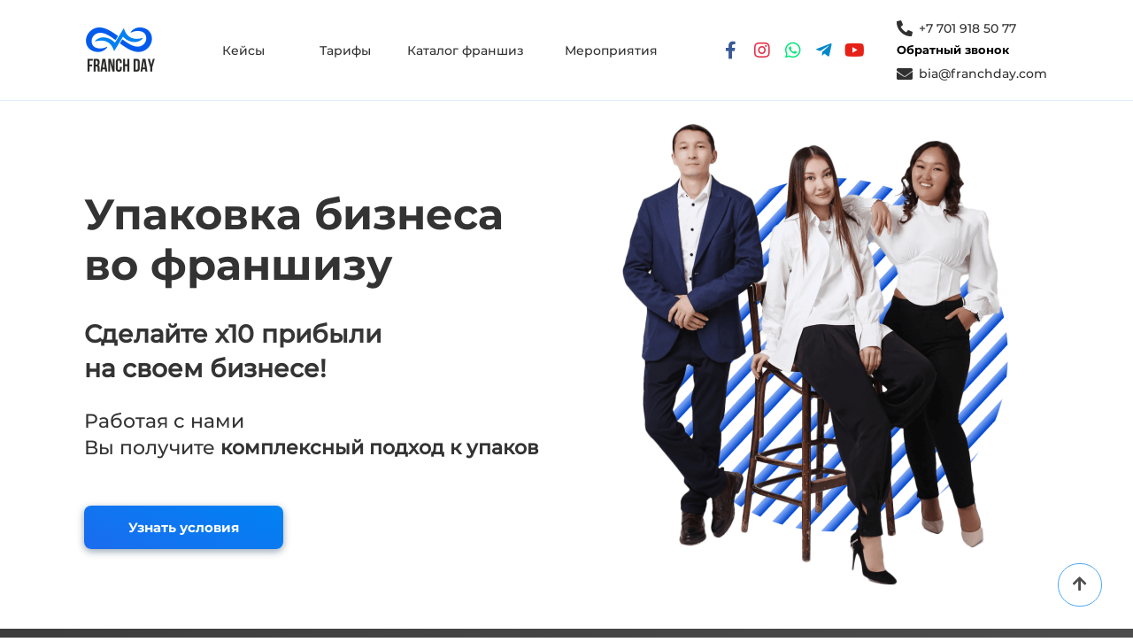

--- FILE ---
content_type: text/plain
request_url: https://www.google-analytics.com/j/collect?v=1&_v=j102&a=1326531156&t=pageview&_s=1&dl=https%3A%2F%2Ffranchday.com%2F&ul=en-us%40posix&dt=FRANCHDAY%20%7C%20%D0%A3%D0%BF%D0%B0%D0%BA%D0%BE%D0%B2%D0%BA%D0%B0%20%D1%84%D1%80%D0%B0%D0%BD%D1%88%D0%B8%D0%B7%20%D0%9A%D0%B0%D0%B7%D0%B0%D1%85%D1%81%D1%82%D0%B0%D0%BD%20%7C%20%D0%9F%D1%80%D0%BE%D0%B4%D0%B0%D0%B6%D0%B0%20%D1%84%D1%80%D0%B0%D0%BD%D1%88%D0%B8%D0%B7&sr=1280x720&vp=1280x720&_u=IEBAAEABAAAAACAAI~&jid=1887251903&gjid=661243184&cid=228604544.1768569634&tid=UA-246536163-4&_gid=1755312671.1768569634&_r=1&_slc=1&z=595359460
body_size: -450
content:
2,cG-C608G6Y9H9

--- FILE ---
content_type: application/javascript
request_url: https://s.lpcdn.site/assets/3.7/default.js?v=1659202759
body_size: 26803
content:
!function($,_){Element.prototype.matches||(Element.prototype.matches=Element.prototype.msMatchesSelector||Element.prototype.webkitMatchesSelector),Array.prototype.find||Object.defineProperty(Array.prototype,"find",{value:function(e){if(null==this)throw TypeError('"this" is null or not defined');var t=Object(this),i=t.length>>>0;if("function"!=typeof e)throw TypeError("predicate must be a function");for(var a=arguments[1],r=0;r<i;){var n=t[r];if(e.call(a,n,r,t))return n;r++}},configurable:!0,writable:!0}),window.Promise||(window.Promise=function(e){this.deferred=$.Deferred(),e(this.deferred.resolve,this.deferred.reject)},Promise.prototype.then=function(e,t){this.deferred.then(e,t)},Promise.prototype["catch"]=function(e){this.then(void 0,e)},Promise.prototype["finally"]=function(e){this.then(function(){e()},function(){e()})}),function(){$(function(){var e,t,a,r,n;return a=0,t=2500,e={error:creatium.l10n("Не удалось отправить форму!"),validate:creatium.l10n("Неправильно заполнены поля:"),interval:creatium.l10n("Пожалуйста, повторите отправку через пару секунд."),required:creatium.l10n("Поле «%field%» обязательно для заполнения."),email:creatium.l10n("Поле «%field%» должно содержать ваш настоящий e-mail адрес."),phone:creatium.l10n("Поле «%field%» должно содержать правильный номер телефона."),number:creatium.l10n("Поле «%field%» должно быть правильным числом.")},n=creatium.l10n("Да"),r=creatium.l10n("Нет"),_.defer(function(){return creatium.init.local(function(o){return o.find("form.form").each(function(){var o,l,s,c,d,u,f,m;return s=$(this),s.on("submit-error",function(){return $(creatium).triggerHandler("submit-error")}),s.on("submit-success",function(){return $(creatium).triggerHandler("submit-success"),creatium.store.set("is_converted",!0)}),d=s.data("form"),u=creatium.closest(s,"[data-item]").data("item"),f=creatium.closest(s,".node.widget-cart").length?creatium.cart.list:null,c=s.data("fields"),[u].concat(f).forEach(function(e){var t,i;if(t=_.filter(e,{type:"price"})[0])return i=_.cloneDeep(t),i.type="price_float",i.value=plp.cart.getPrice(i.value),e.push(i)}),m={hit:{page_id:creatium.page_id,ab_id:creatium.content_id,visit_id:creatium.visit_id,redoken:creatium.redoken,referer:document.referrer,uri:location.pathname+location.search},form:d,item:u||[],items:f||[],fields:c},l=s.find(".field").each(function(e){var t,a,r;if(t=$(this),r=m.fields[e],"radio-list"===r.type&&t.find("input").prop("name",_.uniqueId("radio")),"textarea"===r.type&&t.find("textarea").val(function(e,t){return $.trim(t)}),"file"===r.type)return(a=function(){return t.find(":file").on("change",function(){var e,r;for(r=t.find(":file").closest(".pseudo"),r.clone().insertAfter(r),e=$("<form>"),i=0,attributes=r[0].attributes;i<attributes.length;i++)e.attr(attributes[i].name,attributes[i].value);return e.append(r.children()),e.appendTo("body").hide(),r.remove(),e.ajaxSubmit({beforeSend:function(){return t.find("span.state").text(creatium.l10n("Загрузка..."))},uploadProgress:function(e,i,a,r){return t.find("span.state").text(creatium.l10n("Загрузка...")+" "+r+"%")},success:function(i){return t.data("result",i),t.find("span.state").text(creatium.l10n("Файл загружен")),e.remove(),a()},error:function(i){return creatium.msg_error(creatium.l10n("Ошибка загрузки!"),400===i.status?i.responseText:null),t.find("span.state").text(creatium.l10n("Выберите файл...")),t.data("result",null),e.remove(),a()},dataType:"json"})})})()}),s.find("[data-placeholder]").each(function(){var e,t;return e=$(this),e.attr("placeholder")?e.removeAttr("data-placeholder").data("placeholder",!1):e.val()?(e.data("placeholder",!0),t=e.val(),e.on("focus",function(t){if(e.data("placeholder"))return e.val("").data("placeholder",!1)}),e.on("blur",function(i){if(""===e.val())return e.val(t).data("placeholder",!0)})):void 0}),o=s.find(".submit"),s.on("submit",function(i){var c,u,h,p,v,g;return i.preventDefault(),$.now()-t<a?void creatium.msg_error(e.error,e.interval):(h=[],l.each(function(t){var i;if("checkbox-input"===m.fields[t].type?m.fields[t].value=$(this).find("input").prop("checked")?n:r:"radio-list"===m.fields[t].type?m.fields[t].value=$(this).find("[type=radio]:checked").val()||"":"select-menu"===m.fields[t].type?m.fields[t].value=$(this).find("select").val():"hidden"===m.fields[t].type?(m.fields[t].name=m.fields[t].id,m.fields[t].value=$(this).find("input").val()):"file"===m.fields[t].type?m.fields[t].value=$(this).data("result")||"":(i=$(this).find(".form-control").data("placeholder"),m.fields[t].value=i?"":$(this).find(".form-control").val()),m.fields[t].required&&""===m.fields[t].value&&h.push(e.required.replace("%field%",m.fields[t].name)),""!==m.fields[t].value)return"email"!==m.fields[t].type||/.+@.+\..+/.test(m.fields[t].value)||h.push(e.email.replace("%field%",m.fields[t].name)),"phone"!==m.fields[t].type||/.*\d.*\d.*\d.*\d.*/.test(m.fields[t].value)?void 0:h.push(e.phone.replace("%field%",m.fields[t].name))}),"checkbox"===d.privacy&&(c=s.closest(".body").find(".agreement-checkbox input").prop("checked"),p=d.privacy_checkbox.replace(/[<>]/g,""),c===!1&&h.push(e.required.replace("%field%",p))),h.length>0?(s.trigger("submit-error"),void creatium.msg_error(e.validate,h.join("\n"))):(g={name:"",phone:"",email:"",count:"",fields:{},item:{},send:m,items:[]},_.each(m.fields,function(e){var t;if(""===g[e.type]&&(g[t=e.type]||(g[t]=e.value)),!g.fields[e.name])return g.fields[e.name]=e.value}),_.each(m.item,function(e){var t,i;return(t=g.item)[i=e.type]||(t[i]=_.escape(e.value))}),_.each(m.items,function(e,t){return g.items[t]={},_.each(e,function(e){var i,a,r,n;"amount"===e.type||"photo"===e.type?(i=g.items[t])[r=e.type]||(i[r]=e.value):(a=g.items[t])[n=e.type]||(a[n]=_.escape(e.value))})}),d.payPrice&&!g.items.length&&g.items.push({amount:1,price:d.payPrice,title:d.payTitle}),o.prop("disabled",!0),v=function(t,i,r){var n;return _.defaults(t,g),console.log("Form data",{time:t.time,name:t.name,email:t.email,phone:t.phone,count:t.count,fields:t.fields,item:t.item,items:t.items}),o.prop("disabled",!1),0===t.result?(creatium.msg_error(e.error,t.errors),s.trigger("submit-error")):1===t.result?(creatium.redoken=t.redoken,s.trigger("submit-success"),"msg"===d.after?creatium.msg_success(_.template(d.msg,t),null):"url"===d.after?location.href=_.template(d.url,t):"addhtml"===d.after?$("body").append(_.template(d.addhtml,t)):"pay"===d.after?t.url?location.href=t.url:t.form&&$(t.form).hide().appendTo("body").submit():"msg+url"===d.after?creatium.msg_success(_.template(d.msg,t),null).then(function(){return location.href=_.template(d.url,t)}):"msg+pay"===d.after?creatium.msg_success(_.template(d.msg,t),null).then(function(){return t.url?location.href=t.url:t.form?$(t.form).hide().appendTo("body").submit():void 0}):"msg+addhtml"===d.after?creatium.msg_success(_.template(d.msg,t),null).then(function(){return $("body").append(_.template(d.addhtml,t))}):"js"===d.after&&(n="(function (data) { with (data) {"+d.js+"} })(<%= data %>);",$.globalEval(_.template(n,{data:JSON.stringify(t)})))):(creatium.msg_error(e.error,null),s.trigger("submit-error")),s.trigger("reset").find("[data-placeholder]").data("placeholder",!0),f&&f.length&&creatium.cart.empty(),creatium.modals.hideAll(),a=$.now()},u=function(t,i,r){return s.trigger("submit-error"),o.prop("disabled",!1),creatium.msg_error(e.error,400===t.status?t.responseText:null),a=$.now()},$.ajax("/app/c",{type:"POST",data:JSON.stringify(m),dataType:"json",contentType:"application/json",processData:!1,success:v,error:v})))})})})})})}.call(this),creatium.$=window.$,creatium.VERSION="3.7",creatium.init={queue:[],complete:!1,local:function(e){if(creatium.init.queue.push(e),creatium.init.fired)try{e($(document.body))}catch(t){console.error(t)}},global:function(e){creatium.init.local(function(t){t[0]===document.body&&e(t)})},trigger:function(e){creatium.init.queue.forEach(function(t){try{t($(e))}catch(i){console.error(i)}}),e===document.body&&(creatium.init.fired=!0)}},document.addEventListener("DOMContentLoaded",function(){window.requestAnimationFrame(function(){creatium.async.css.forEach(function(e){var t=document.createElement("link");t.setAttribute("type","text/css"),t.setAttribute("rel","stylesheet"),t.setAttribute("href",e),document.head.appendChild(t)});var e=0;creatium.async.js.forEach(function(t){var i=document.createElement("script");i.onload=function(){e++,e===creatium.async.js.length&&(creatium.async.ready(),setTimeout(function(){creatium.api.init()},1))},i.onerror=i.onload,i.setAttribute("async",""),i.setAttribute("type","text/javascript"),i.setAttribute("src",t),document.head.appendChild(i)}),creatium.init.trigger(document.body),creatium.cdn.init()})}),creatium.async={css:creatium.async.css,js:creatium.async.js,js_adaptive_sections:creatium.async.js_adaptive_sections,loaded:!1,modals:null,cuts:null,init:_.once(function(e){creatium.async.modals=e.modals,creatium.async.cuts=_.map(e.cuts,function(e,t){return{key:t,attached:!1,html:e,placeholder:null,el:null}}),creatium.init.local(function(e){e.find("div[data-cut]").each(function(){var e=this,t=e.getAttribute("data-cut"),i=_.find(creatium.async.cuts,{key:t});i.placeholder=e,creatium.lazy.add($(i.placeholder),function(){if(i.el)var e=i.el;else{var t=$.parseHTML(i.html,null,!0);if(t.length>1)throw new Error("Cut has more than 1 element");var e=t[0]}$(i.placeholder).replaceWith(e),i.attached=!0,creatium.init.trigger(e)})})})}),ready:function e(t){e.list=e.list||[],t instanceof Function?e.fired?t():e.list.push(t):(e.list.forEach(function(e){e()}),e.fired=!0)}},document.addEventListener("DOMContentLoaded",function(e){var t=document.addEventListener;document.addEventListener=function(i,a){return"DOMContentLoaded"!==i?t.apply(this,arguments):void a(e)}}),creatium._async?(creatium.async.init(creatium._async),delete creatium._async):Object.defineProperty(creatium,"_async",{configurable:!0,set:function(e){creatium.async.init(e),delete creatium._async}}),creatium.store={get:function(e){return JSON.parse(localStorage.getItem(e))},set:function(e,t){return localStorage.setItem(e,JSON.stringify(t))}},creatium.syncInterval=function t(e,i){if(t.functions=t.functions||{},t.functions[i])t.functions[i].push(e);else{t.functions[i]=[e];var a=function(){t.functions[i].forEach(function(e){e()}),setTimeout(a,i)};setTimeout(a,i)}},creatium.waitForAppear=function(e,t){creatium.init.local(function(i){var a=i[0];if(e instanceof HTMLElement){for(var r=e;r=r.parentElement;)if(r===a)return void t(e)}else{a.matches(e)&&t(a);var n=a.querySelectorAll(e);n&&Array.prototype.forEach.call(n,t)}})},creatium.watchDom=function(e){for(var t=[e],i=[];t.length>0;){var a=t.shift();if(3===a.nodeType)a.textContent.match(/\{\{.+?\}\}/)&&i.push({node:a,where:"text",template:a.textContent});else if(1===a.nodeType){t=t.concat([].slice.call(a.childNodes));for(var r=a.attributes,n=0;n<a.attributes.length;n++){var o=r.item(n);o.value.match(/\{\{.+?\}\}/)&&i.push({node:a,where:"attribute",attribute:o.name,template:o.value})}}}return i.forEach(function(e){e.evaluates=[],e.template.match(/\{\{.+?\}\}/g).forEach(function(t){var i=t.substring(2,t.length-2),a="with (variables) { return "+i+" }",r=new Function("variables",a);e.evaluates.push({macros:t,fn:r})})}),function(e){i.forEach(function(t){var i=t.template;t.evaluates.forEach(function(t){var a;try{a=t.fn(e)}catch(r){console.error("watchDom Error",r),a=""}i=i.replace(t.macros,a)}),i!==t.last&&(t.last=i,"text"===t.where?t.node.textContent=i:"attribute"===t.where&&t.node.setAttribute(t.attribute,i))})}},creatium.closest=function(e,t){var i=$(e),a=i.closest(t);if(a.length)return a;var r=i.closest(".cr-portal");if(r.length)return creatium.closest(r.data("portal-parent"),t);var n=i.closest(".modal");if(n.length){var o=n.attr("data-uid"),l=$('.modal-link[data-uid="'+o+'"]');return creatium.closest(l,t)}return $()},creatium.l10n=function(e,t){if(t=t||"","ru"===creatium.lang)return e;var i=creatium.l10n.dictionary.find(function(i){return i.original===e&&i.context===t});return i&&i[creatium.lang]?i[creatium.lang]:(console.error("No translation for ",e),e)},creatium.l10n.dictionary=[{original:"Не удалось отправить форму!",context:"",en:"Error sending form","pt-BR":"Erro ao enviar o formulário",es:"Error al enviar el formulario","zh-CN":"发送表格出错",de:"Fehler beim Senden des Formulars",it:"Errore invio modulo",fr:"Erreur lors de l'envoi du formulaire",pl:"Nie udało się wysłać formularza",lt:"Nepasisekė nusiųsti formą!",lv:"Jūsu ziņojums netika nosūtīts!",bg:"Неуспешно изпращане на заявката!",cs:"Chyba při odesílání formuláře",he:"שליחת הטופס נכשלה",el:"Η φόρμα δε στάλθηκε",am:"Հայտն ուղարկված չէ, խնդրում ենք կրկին փորձել",ge:"ფორმა არ გაიგზავნა!",ro:"A apărut o eroare la trimiterea formularului",kz:"Нысаныңыз жіберілмеді",uk:"Помилка надсилання форми"},{original:"Неправильно заполнены поля:",context:"",en:"These fields were not filled in correctly:","pt-BR":"Estes campos não foram preenchidos corretamente:",es:"Estos campos no se han rellenado correctamente:","zh-CN":"以下字段未正确填写：",de:"Diese Felder wurden nicht korrekt ausgefüllt:",it:"Questi campi non sono stati compilati correttamente:",fr:"Ces champs n’ont pas été renseignés correctement :",pl:"Te pola nie zostały poprawnie wypełnione:",lt:"Neteisingai užpildyti laukai:",lv:"Lauks nav aizpildīts vai ir aizpildīts nepareizi:",bg:"Грешно запълнени полета:",cs:"Tato pole nebyla vyplněna správně:",he:"השדות הבאים לא מולאו כהלכה:",el:"Αυτά τα πεδία δε συμπληρώθηκαν σωστά:",am:"Տողերը սխալ են լրացված",ge:"შემდეგი ველები არასწორად არის შევსებული:",ro:"Aceste câmpuri nu au fost completate corect:",kz:"Бұл өрістер дұрыс толтырылмаған:",uk:"Ці поля були заповнені неправильно:"},{original:"Пожалуйста, повторите отправку через пару секунд.",context:"",en:"Please try again in a few seconds.","pt-BR":"Tente novamente em alguns segundos.",es:"Por favor, inténtelo de nuevo dentro de unos segundos.","zh-CN":"请稍后再试",de:"Bitte versuchen Sie es in ein paar Sekunden erneut.",it:"Riprova tra pochi secondi.",fr:"Veuillez réessayer dans quelques secondes.",pl:"Powtórz za parę sekund.",lt:"Prašome pakartoti siuntimą po keletą sekundžių.",lv:"Lūdzu, nosūtiet atkārtoti pēc dažām sekundēm.",bg:"Моля, изпратете отново заявката след няколко секунди.",cs:"Prosím zkuste to znovu za pár vteřin.",he:"נסה שוב בעוד כמה שניות.",el:"Προσπαθήστε ξανά σε μερικά δευτερόλεπτα.",am:"Տողերը սխալ են մուտքագրված: Խնդրում ենք կրկին փորձել մի քանի վարկյանից",ge:"გაიმეორეთ გაგზავნის",ro:"Vă rugăm să încercați din nou peste câteva secunde.",kz:"Бірнеше секундтан кейін қайталап көріңіз.",uk:"Будь ласка, спробуйте ще раз за кілька секунд."},{original:"Поле «%field%» обязательно для заполнения.",context:"",en:'The "%field%" field is required.',"pt-BR":'O campo "%field%" é necessário.',es:"El campo %field% es obligatorio.","zh-CN":"“%field%” 为必填字段。",de:"Das Feld „%field%“ ist ein Pflichtfeld.",it:"Il campo «%field%» è obbligatorio.",fr:"Vous devez remplir le champ « %field% ».",pl:'Pole "%field%" musi być wypełnione.',lt:"Laukas «%field%» būtinas užpildymui.",lv:"Lauks «%field%» jāaizpilda obligāti.",bg:"Полето «%field%» е задължително за запълване.",cs:"Pole „%field%“ je povinné.",he:'השדה "%field%" הוא שדה חובה.',el:"Απαιτείται πεδίο «%field%».",am:"Խնդրում ենք լրացրեք «%field%» տողը, այն պարտադիր է",ge:"ამ ველის «%field%» შევსება აუცილებელია.",ro:"Câmpul „%field%” este obligatoriu.",kz:'"%field%" өрісін толтыру қажет.',uk:"Поле «%field%» є обов'язковим."},{original:"Поле «%field%» должно содержать ваш настоящий e-mail адрес.",context:"",en:'The "%field%" field must contain your actual email address.',"pt-BR":'O campo "%field%" deve conter o seu endereço de e-mail correto.',es:"El campo %field% debe contener su dirección de correo electrónico real.","zh-CN":"“%field%” 字段必须包含真实的电子邮件地址。",de:"Das Feld „%field%“ muss Ihre tatsächliche E-Mail Adresse enthalten.",it:"Il campo «%field%» deve contenere il tuo indirizzo e-mail.",fr:"Le champ « %field% » doit contenir votre adresse e-mail réelle.",pl:'Pole "%field%" musi zawierać Twój adres e-mail.',lt:"Laukas «%field%» turi būti nurodytas jūsų esamas email adresas.",lv:"Laukā «%field%» jābūt Jūsu īstai e-pasta adresei.",bg:"Полето «%field%» трябва да съдържа истинският Ви имейл адрес.",cs:"Pole «%field%» musí obsahovat vaši správnou e-mail adresu.",he:'בשדה "%field%" עליך להזין את כתובת הדוא"ל הפעילה שלך.',el:"Το πεδίο «%field%» πρέπει να περιλαμβάνει την πραγματική διεύθυνση e-mail σας.",am:"Խնդրում ենք «%field%» տողում գրանցել Ձեր իրական էլ. փոստի հասցեն",ge:"ეს ველი «%field%» უნდა შეიცავდეს თქვენი ნამდვილი ელ-ფოსტის მისამართს.",ro:"Câmpul „%field%” trebuie să conțină adresa dvs. e-mail veridică.",kz:'"%field%" өрісінде сіздің нақты э-пошта мекенжайыңыз болуы тиіс.',uk:"Поле «%field%» повинно містити вашу справжню електронну поштову адресу."},{original:"Поле «%field%» должно содержать правильный номер телефона.",context:"",en:'The "%field%" field must contain your correct phone number.',"pt-BR":'O campo "%field%" deve conter um número de telefone válido.',es:"El campo %field% debe contener su numero de teléfono correcto.","zh-CN":"“%field%” 字段必须包含有效的手机号码。",de:"Das Feld „%field%“ muss Ihre richtige Telefonnummer enthalten.",it:"Il campo «%field%» deve contenere il tuo numero di telefono.",fr:"Le champ « %field% » doit contenir un numéro de téléphone valide.",pl:'Pole "%field%" musi zawierać prawidłowy numer telefonu.',lt:"Laukas «%field%» turi būti teisingai nurodytas telefono numeris.",lv:"Laukā «%field%» jānorāda īstais telefona numurs.",bg:"Полето «%field%» задължително трябва да съдържа правилният Ви телефонен номер.",cs:"Pole «%field%» musí obsahovat vaše správné telefonní číslo.",he:'בשדה "%field%" עליך להזין את מספר הטלפון המדויק שלך.',el:"Το πεδίο «%field%» πρέπει να περιέχει τον σωστό αριθμό τηλεφώνου.",am:"Խնդրում ենք «%field%» տողում գրանցել Ձեր ճիշտ հեռախոսահամարը",ge:"ეს ველი «%field%» უნდა შეიცავდეს რეალურად არსებულ ტელეფონის ნომერს.",ro:"Câmpul „%field%” trebuie să conțină numărul dvs. de telefon veridic.",kz:'"%field%" өрісінде дұрыс телефон нөмірі болуы тиіс.',uk:"Поле «%field%» повинно містити ваш правильний номер телефону."},{original:"Поле «%field%» должно быть правильным числом.",context:"",en:'The "%field%" field must be an actual number.',"pt-BR":'O campo "%field%" deve conter um número válido.',es:"El campo %field% debe ser un número real.","zh-CN":"“%field%” 字段必须包含有效的号码。",de:"Das Feld „%field%“ muss eine gültige Zahl sein.",it:"Il campo «%field%» deve contenere un numero.",fr:"Le champ « %field% » doit être un nombre valide.",pl:'Pole "%field%" musi zawierać właściwy numer.',lt:"Laukas «%field%» turu būti nurodytas teisingas skaičius.",lv:"Laukā «%field%» jānorāda tikai cipari.",bg:"Полето «%field%» трябва да съдържа правилно изписано число.",cs:"Pole „%field%“ musí být skutečný počet.",he:'בשדה "%field%" עליך להזין מספר אמיתי.',el:"Το πεδίο «%field%» πρέπει να είναι πραγματικός αριθμός.",am:"Խնդրում ենք «%field%» տողում գրանցել ճիշտ ամսաթիվ",ge:"ამ ველში «%field%» უნდა იყოს სწორი რიცხვი.",ro:"Câmpul „%field%” trebuie să conțină un număr real.",kz:'"%field%" өрісінде нақты сан болуы тиіс.',uk:"Поле «%field%» має бути дійсним числом."},{original:"Товар не найден",context:"",en:"Product not found","pt-BR":"Produto não encontrado",es:"Producto no hallado","zh-CN":"未找到产品",de:"Produkt nicht gefunden",it:"Prodotto non trovato",fr:"Produit non trouvé",pl:"Nie znaleziono produktu",lt:"Товар не найден",lv:"Товар не найден",bg:"Товар не найден",cs:"Produkt nenalezen",he:"המוצר לא נמצא",el:"Το προϊόν δεν βρέθηκε",am:"Товар не найден",ge:"Товар не найден",ro:"Produsul nu a fost găsit",kz:"Өнім табылмады",uk:"Продукт не знайдено"},{original:"Кнопка должна находиться в карточке товара.",context:"",en:"The button should be located on the product card.","pt-BR":"O botão deve estar localizado no cartão do produto.",es:"El botón debería encontrarse en la tarjeta del producto.","zh-CN":"按钮应该位于产品卡上。",de:"Die Schaltfläche sollte sich auf der Produktkarte befinden.",it:"Il pulsante dovrebbe trovarsi sulla scheda del prodotto.",fr:"Le bouton devrait se trouver sur la fiche produit.",pl:"Przycisk powinien znajdować się na karcie produktu.",lt:"Кнопка должна находиться в карточке товара.",lv:"Кнопка должна находиться в карточке товара.",bg:"Кнопка должна находиться в карточке товара.",cs:"Tlačítko by se mělo nacházet na kartě produktu.",he:"הלחצן אמור להופיע בכרטיס המוצר.",el:"Το κουμπί πρέπει να βρίσκεται στην καρτέλα προϊόντος.",am:"Кнопка должна находиться в карточке товара.",ge:"Кнопка должна находиться в карточке товара.",ro:"Butonul ar trebui să fie amplasat pe cardul produsului.",kz:"Түйме өнім карточкасында орналасуы тиіс.",uk:"Кнопка має бути розташована на картці продукту."},{original:"Количество",context:"",en:"Quantity","pt-BR":"Quantidade",es:"Cantidad","zh-CN":"数量",de:"Menge",it:"Quantità",fr:"Quantité",pl:"Ilość",lt:"Количество",lv:"Количество",bg:"Количество",cs:"Množství",he:"כמות",el:"Ποσότητα",am:"Количество",ge:"Количество",ro:"Cantitate",kz:"Саны",uk:"Кількість"},{original:"Добавлено в корзину!",context:"",en:"Added to cart!","pt-BR":"Adicionado ao carrinho!",es:"¡Se ha añadido al carrito!","zh-CN":"已加至购物车！",de:"Zum Warenkorb hinzugefügt!",it:"Aggiunto al carrello!",fr:"Ajouté au panier !",pl:"Dodano do koszyka!",lt:"Добавлено в корзину!",lv:"Добавлено в корзину!",bg:"Добавлено в корзину!",cs:"Přidáno do košíku!",he:"נוסף לעגלה!",el:"Προστέθηκε στο καλάθι!",am:"Добавлено в корзину!",ge:"Добавлено в корзину!",ro:"Adăugat în coș!",kz:"Себетке қосылды!",uk:"Додано до кошику!"},{original:"ОК",context:"",en:"OK","pt-BR":"OK",es:"Vale","zh-CN":"确定",de:"OK",it:"OK",fr:"OK",pl:"OK",lt:"OK",lv:"OK",bg:"OK",cs:"OK",he:"אישור",el:"ΟΚ",am:"OK",ge:"OK",ro:"Ok",kz:"OK",uk:"ОК"},{original:"Открыть корзину",context:"По клику появляется окошко с корзиной. То есть тут не переход на новую страницу, а показ окна.",en:"View cart","pt-BR":"Ver carrinho",es:"Ver carrito","zh-CN":"查看购物车",de:"Warenkorb anzeigen",it:"Guarda il carrello",fr:"Voir le panier",pl:"Wyświetl koszyk",lt:"Открыть корзину",lv:"Открыть корзину",bg:"Открыть корзину",cs:"Zobrazit košík",he:"הצג עגלה",el:"Προβολή καλαθιού",am:"Открыть корзину",ge:"Открыть корзину",ro:"Vizualizare coș",kz:"Себетті көру",uk:"Переглянути кошик"},{original:"Да",context:"",en:"Yes","pt-BR":"Sim",es:"Sí","zh-CN":"是",de:"Ja",it:"Sì",fr:"Oui",pl:"Tak",lt:"Да",lv:"Да",bg:"Да",cs:"Ano",he:"כן",el:"Ναι",am:"Да",ge:"Да",ro:"Da",kz:"Иә",uk:"Так"},{original:"Нет",context:"",en:"No","pt-BR":"Não",es:"No","zh-CN":"否",de:"Nein",it:"No",fr:"Non",pl:"Nie",lt:"Нет",lv:"Нет",bg:"Нет",cs:"Ne",he:"לא",el:"Όχι",am:"Нет",ge:"Нет",ro:"Nu",kz:"Жоқ",uk:"Ні"},{original:"Загрузка...",context:"С компьютера на сервер",en:"Loading...","pt-BR":"Carregando...",es:"Cargando...","zh-CN":"载入中…",de:"Wird geladen ...",it:"Caricamento...",fr:"Chargement...",pl:"Ładowanie...",lt:"Загрузка...",lv:"Загрузка...",bg:"Загрузка...",cs:"Načítání...",he:"טוען...",el:"Φόρτωση...",am:"Загрузка...",ge:"Загрузка...",ro:"Încărcare...",kz:"Жүктелуде...",uk:"Завантаження..."},{original:"Файл загружен",context:"",en:"File loaded","pt-BR":"Arquivo carregado",es:"Archivo cargado","zh-CN":"文件已载入",de:"Datei geladen",it:"File caricato",fr:"Fichier chargé",pl:"Załadowano plik",lt:"Файл загружен",lv:"Файл загружен",bg:"Файл загружен",cs:"Soubor načten",he:"הקובץ נטען",el:"Έγινε φόρτωση αρχείου",am:"Файл загружен",ge:"Файл загружен",ro:"Fișierul a fost încărcat",kz:"Файл жүктелді",uk:"Файл завантажено"},{original:"Ошибка загрузки!",context:"",en:"Loading error","pt-BR":"Erro ao carregar",es:"Error de carga","zh-CN":"载入出错",de:"Fehler beim Laden",it:"Errore di caricamento",fr:"Erreur de chargement",pl:"Błąd podczas ładowania",lt:"Ошибка загрузки!",lv:"Ошибка загрузки!",bg:"Ошибка загрузки!",cs:"Chyba při načítání",he:"שגיאת טעינה",el:"Σφάλμα φόρτωσης",am:"Ошибка загрузки!",ge:"Ошибка загрузки!",ro:"Eroare la încărcare",kz:"Жүктеу қателігі",uk:"Помилка завантаження"},{original:"Выберите файл...",context:"",en:"Select a file...","pt-BR":"Selecione um arquivo...",es:"Seleccionar un archivo...","zh-CN":"选择一个文件…",de:"Wählen Sie eine Datei ...",it:"Seleziona un file...",fr:"Sélectionnez un fichier...",pl:"Wybierz plik...",lt:"Выберите файл...",lv:"Выберите файл...",bg:"Выберите файл...",cs:"Vyber soubor...",he:"בחר קובץ...",el:"Επιλέξτε ένα αρχείο...",am:"Выберите файл...",ge:"Выберите файл...",ro:"Selectaţi un fişier...",kz:"Файлды таңдаңыз...",uk:"Оберіть файл..."}],creatium.modals={list:[],isChild:function(e,t){var i=t.data("modal"),a=i.$parent;return!!a.length&&(a[0]===e[0]||creatium.modals.isChild(e,a))},attach:function(e){var t=e.data("modal");t.attached||(t.$parent=creatium.closest(t.$el.parent(),".modal"),t.$node=creatium.closest(t.$el,".node"),t.$section=creatium.closest(t.$el,".node.section"),t.$el.before('<span class="modal-link" data-uid="'+t.uid+'"></span>'),t.$el.appendTo(".area-wrapper"),t.$el.html(creatium.async.modals[t.uid]),t.$el.css("display","block"),creatium.init.trigger(t.el),t.$el.css("display",""),t.$back=t.$el.children(".modal-back"),t.$dialog=t.$el.children(".modal-dialog"),t.$root=t.$el.find("[cr-modal-root]").filter(function(){return $(this).closest(".modal")[0]===t.$el[0]}).first(),t.$spacer=t.$el.find("[cr-modal-spacer]").filter(function(){return $(this).closest(".modal")[0]===t.$el[0]}).first(),t.$arrow=t.$el.find("[cr-modal-arrow]").filter(function(){return $(this).closest(".modal")[0]===t.$el[0]}).first(),t.$close=t.$el.find("[cr-modal-close]").filter(function(){return $(this).closest(".modal")[0]===t.$el[0]}),t.$close.on("click",function(){creatium.modals.hide(t.$el)}),t.$el.on("click",function(e){0===$(e.target).closest(t.$dialog).length&&creatium.modals.hide(t.$el)}),t.$parent&&t.$parent.on("hide",function(){creatium.modals.hide(t.$el)}),t.attached=!0)},show:function(e,t){var i=e.data("modal");if(!creatium.api.initialized)return void $(creatium).on("api-init",function(){creatium.modals.show(e,t)});if(creatium.modals.attach(e),i.$el.triggerHandler("before-show"),i.api_prevent===!0)return void delete i.api_prevent;i.$root.hasClass("is-hiding")&&i.$el.triggerHandler("force-hide"),i.$button=t;var a=_.last(creatium.modals.list);creatium.modals.list.push(i),i.zindex=a?a.zindex+1:810,e.addClass("active").css("z-index",i.zindex),"popover"!==i.type&&($(creatium.scroll.snapping?".area-wrapper":"body").css("overflow","hidden"),i.$back.fadeIn(i.duration)),setTimeout(function(){i.$root.addClass("is-active"),setTimeout(creatium.lazy.update,i.duration)},1),i.$section.off("fixation-change.modals").on("fixation-change.modals",creatium.modals.reposition),creatium.modals.reposition(),i.$el.triggerHandler("show"),$(creatium).triggerHandler("api-popup-show",[i])},showById:function(e){creatium.modals.show($('.modal[data-id="'+e+'"]:first'))},hide:function(e){if(void 0===e)var t=_.last(creatium.modals.list);else var t=creatium.modals.list.find(function(t){return t.$el[0]===e[0]});if(t){if(t.$el.triggerHandler("before-hide"),t.api_prevent===!0)return void delete t.api_prevent;creatium.modals.list=_.without(creatium.modals.list,t),t.$root.addClass("is-hiding"),t.$back.fadeOut(t.duration);var i=function(){if(t.$el.removeClass("active"),t.$root.removeClass("is-active is-hiding"),"popover"!==t.type){var e=creatium.modals.list.filter(function(e){return"popover"!==e.type});0===e.length&&$(creatium.scroll.snapping?".area-wrapper":"body").css("overflow","")}clearTimeout(a),t.$el.off("force-hide",i)};t.$el.on("force-hide",i);var a=setTimeout(i,t.duration);t.$el.triggerHandler("hide"),$(creatium).triggerHandler("modal-hide",[t]),$(creatium).triggerHandler("api-popup-hide",[t])}},reposition:function(){var e=window.innerWidth,t=window.innerHeight;creatium.modals.list.forEach(function(i){if(i.attached){if("sidemenu"===i.type){var a=i.$spacer.outerHeight(),r=i.$dialog.outerHeight();r<t?(a+=t-r,i.$spacer.height(a)):r>t&&a>20&&(a-=r-t,a<20&&(a=20),i.$spacer.height(a))}if("popover"===i.type){var n=i.$button.offset();i.$section.hasClass("fixed")?(i.$el.css("position","fixed"),i.$el.css("top",n.top-$(document).scrollTop()+i.$button.outerHeight())):(i.$el.css("position","absolute"),i.$el.css("top",n.top+i.$button.outerHeight())),i.$el.css("margin-left",n.left+i.$button.outerWidth()/2-i.$el.outerWidth()/2);var o=i.$dialog.offset().left,l=i.$dialog.outerWidth();if(o<0){var s=o-10;i.$el.css("margin-left","-="+s),i.$arrow.css("margin-left",2*s)}else if(o+l>e){var s=o+l-e+10;i.$el.css("margin-left","-="+s),i.$arrow.css("margin-left",2*s)}else i.$arrow.css("margin-left",0)}}})},hideAll:function(){for(;creatium.modals.list.length;)creatium.modals.hide()}},creatium.init.local(function(e){e.find(".modal").each(function(){var e=$(this),t={uid:e.attr("data-uid"),type:e.attr("data-type"),duration:1*e.attr("data-duration"),trigger:e.attr("data-trigger"),el:e[0],$el:e,zindex:null,parent:null,$button:null,$back:null,$dialog:null,$root:null,$spacer:null,$arrow:null,$close:null,$parent:null,$section:null,attached:!1};e.data("modal",t)}),e.find(".btn[data-modal], .btn-meta[data-modal], .btn-modal[data-modal]").each(function(){var e=$(this),t=e.attr("data-modal"),i=e.closest(".node");i.hasClass("widget-field")&&(i=i.closest(".node[data-form]"));var a=i.find('.modal[data-name="'+t+'"]').data("modal");a.$el.on("show",function(){e.addClass("active")}).on("hide",function(){e.removeClass("active")}),creatium.lazy.add(e,function(){if("popover"===a.type&&"hover"===a.trigger){var t=!1;e.on("mouseenter touchstart",function(i){e.hasClass("active")||(t="touchstart"===i.type,creatium.modals.show(a.$el,e))}),e.on("click",function(i){return t?(t=!1,void i.stopPropagation()):void(e.hasClass("active")||(setTimeout(function(){creatium.modals.show(a.$el,e)},1),i.preventDefault()))})}else e.on("click",function(t){e.hasClass("active")||(setTimeout(function(){creatium.modals.show(a.$el,e)},1),t.preventDefault())})})})}),creatium.init.global(function(){var e=location.href.match(/#modal-([a-z0-9]+)/);e&&creatium.modals.showById(e[1]),$(document).on("click",'a[href*="#modal-"]',function(e){if(!e.isDefaultPrevented()){var t=$(this).attr("href").match(/#modal-([a-z0-9]+)/);t&&creatium.modals.showById(t[1])}}),$(document).on("click",'.btn[data-action="close"], .btn-meta[data-action="close"]',function(e){var t=creatium.closest(this,".modal");creatium.modals.hide(t)}),$(document).keyup(function(e){27===e.keyCode&&creatium.modals.hide()}),$(document).on("click",function(e){var t=$(e.target);0!==creatium.modals.list.length&&creatium.modals.list.forEach(function(e){if("popover"===e.type){if(t.closest(e.$dialog).length)return;var i=t.closest(".modal");if(i.length&&creatium.modals.isChild(e.$el,i))return;var a=".swal-overlay, .fancybox-container";if(t.closest(a).length)return;creatium.modals.hide(e.$el)}})}),$(document).on("mousemove",function(e){var t=$(e.target);0!==creatium.modals.list.length&&creatium.modals.list.forEach(function(e){if("popover"===e.type&&"hover"===e.trigger){if(t.closest(e.$button).length)return;var i=t.closest(".modal");if(i.length&&creatium.modals.isChild(e.$el,i))return;if(t.closest(e.$el).length)return;creatium.modals.hide(e.$el)}})}),$(document).off("click.fb-start"),setTimeout(function t(){creatium.modals.reposition(),setTimeout(t,500)},100)}),creatium.cart={list:creatium.store.get("cart")||[]},creatium.cart.getPrice=function(e){var t=e.match(/\d/g);if(!t)return 0;var i=e.indexOf(t[0]),a=e.lastIndexOf(t[t.length-1]),r=(e[i],e[a],"-"===e[i-1]?-1:1),n=e.substring(i,a+1);n=n.replace(/[^\d\.\,]+/g,"");var o=n.indexOf(".")>=0,l=n.indexOf(",")>=0;if(o||l){var t=n.match(/(.+)[\,\.](\d\d)$/);if(t)var s=1*t[1].replace(/[\,\.]/g,""),c=1*("0."+t[2]),d=s+c;else var d=1*n.replace(/[\,\.]/g,"")}else var d=1*n;return d*r},creatium.cart.getCurrency=function(e){var t=e.match(/\d/g);if(!t)return"%s%";e=e.replace(/\&nbsp\;/g," ");var i=e.match(/[\:\-]/);i&&(e=e.replace(/.*[\:\-]\s*(.*)/,"$1"));var a=e.indexOf(t[0]),r=e.lastIndexOf(t[t.length-1]),n=(e[a],e[r],e.substring(a,r+1));return e.replace(n,"%s%")},creatium.cart.add=function(e,t){
var i=_.filter(e,{type:"title"})[0],a=_.filter(e,{type:"price"})[0],r=_.filter(e,{type:"amount"})[0],n=(_.filter(e,{type:"photo"})[0],null);return t!==!0&&_.each(creatium.cart.list,function(e,t){var o=_.filter(e,{type:"title"})[0],l=_.filter(e,{type:"price"})[0],s=_.filter(e,{type:"amount"})[0];i.value===o.value&&a.value===l.value&&(s.value+=1*r.value,n=e)}),null===n&&(creatium.cart.list.push(e),$(creatium).triggerHandler("api-cart-item-add",[e])),$(creatium).triggerHandler("cart-change"),n||e},creatium.cart.remove=function(e){creatium.cart.list.splice(creatium.cart.list.indexOf(e),1),$(creatium).triggerHandler("api-cart-item-remove",[e]),$(creatium).triggerHandler("cart-change")},creatium.cart.setAmount=function(e,t){if(0===t)return creatium.cart.remove(e);var i=_.filter(e,{type:"amount"})[0];i.value=t,$(creatium).triggerHandler("cart-change")},creatium.cart.empty=function(){creatium.cart.list.splice(0,creatium.cart.list.length),$(creatium).triggerHandler("cart-change")},creatium.init.global(function(){$(creatium).on("cart-change",function(){creatium.store.set("cart",creatium.cart.list)}),$(document.body).on("click",'[data-action="addtocart"]',function(e){var t=$(e.currentTarget),i=t.closest("[data-item]");if(!i.length){var a=t.closest(".modal");if(a.length){var r=a.attr("data-uid"),n=$('.modal-link[data-uid="'+r+'"]');i=n.closest("[data-item]")}}if(!i.length)return void creatium.msg_error(creatium.l10n("Товар не найден"),creatium.l10n("Кнопка должна находиться в карточке товара."));var o=_.cloneDeep(i.data("item")),l=i.find('[data-role="setamount"]');if(l.length)var s={name:creatium.l10n("Количество"),type:"amount",value:1*l.val()||1};else var s={name:creatium.l10n("Количество"),type:"amount",value:1};if(o.push(s),!i.find('[data-role="image"]').length){var c=_.filter(o,{type:"photo"})[0];c.value=!1}creatium.cart.add(o),creatium.msg_success(creatium.l10n("Добавлено в корзину!"),null,{button:creatium.l10n("ОК"),content:{element:"a",attributes:{href:"/cart",innerText:creatium.l10n("Открыть корзину")}}})})}),creatium.isRetina=function(){if("boolean"==typeof creatium.isRetina.cache)return creatium.isRetina.cache;if(window.devicePixelRatio>1)creatium.isRetina.cache=!0;else{var e="(-webkit-min-device-pixel-ratio: 1.5), (min--moz-device-pixel-ratio: 1.5), (-o-min-device-pixel-ratio: 3/2), (min-resolution: 1.5dppx)";window.matchMedia&&window.matchMedia(e).matches?creatium.isRetina.cache=!0:creatium.isRetina.cache=!1}return creatium.isRetina.cache},creatium.lazy={_observer:window.IntersectionObserver?new IntersectionObserver(function(e){e.forEach(function(e){e.isIntersecting&&creatium.lazy.trigger(e.target)})},{}):{observe:function(e){creatium.lazy.trigger(e)},unobserve:function(e){}},add:function(e,t){e.each(function(){var e=$(this);void 0===e.data("lazy-state")?e.addClass("lazy").data("lazy-cb",function(){try{t(e)}catch(i){console.error(i)}}).data("lazy-state","wait"):creatium.lazy.then(e,t),creatium.lazy._observer.observe(this)})},then:function(e,t){e.each(function(){var e=$(this);"done"!==e.data("lazy-state")?e.one("lazy-trigger",function(){t(e)}):t(e)})},trigger:function(e){creatium.lazy._observer.unobserve(e);var t=$(e);t.hasClass("lazy")!==!1&&(t.removeClass("lazy"),t.data("lazy-cb")instanceof Function&&(t.data("lazy-cb")(t),t.triggerHandler("lazy-trigger"),t.data("lazy-state","done")))},force:function(e){e=e||$(".area"),e.find(".lazy").each(function(){creatium.lazy.trigger(this)})},_toMagic:function(e){var t=e.w<<16|e.h<<2|e.c,i=e.b<<16|e.q<<6,a=t.toString(29),r=i.toString(29),n=+t.toString().substring(0,1)+ +i.toString().substring(0,1);return n.toString(29)+a+r+(a.length.toString(29)+r.length.toString(29))},_isScaleImage:function(e){return!/.+\.gif$/.test(e)&&(!!/\/\/u\d*\.platformalp\.ru/.test(e)||(!!/\/\/u\d*\.filesonload\.ru/.test(e)||(!!/\/\/u\d*\.plpstatic\.ru/.test(e)||(!!/\/\/f\d*\.\w{0,2}.?lpcdn\.site/.test(e)||(!!/\/\/i\.\d+\.creatium\.io/.test(e)||!!/\/\/app\.creatium\.app/.test(e))))))},_getScaleImageUrl:function(e,t){creatium.isRetina()&&t.retina&&(t.width2*=2,t.height2*=2);var i=t.width1,a=t.height1;t.width2>i&&(t.height2=i/t.width2*t.height2,t.width2=i),t.height2>a&&(t.width2=a/t.height2*t.width2,t.height2=a),e.indexOf(".creatium.io/")<0&&e.indexOf(".vejio.su/")<0&&(e=e.replace("platformalp.ru","plpstatic.ru"),e=e.replace("filesonload.ru","plpstatic.ru"));var r=Math.round(t.width2||0),n=Math.round(t.height2||0),o=t.quality||8;if(e.indexOf(".svg")>0)var l=r+"x"+n;else var l=r+"x"+n+"q"+o; if (e.indexOf('creatium.') > 0) { return e.replace(/(.+)\/(.+)/, "$1/" + l + "/$2")} else { return e.replace(/(.+?.\w+)\/(.+)/, "$1/s/" + creatium.lazy._toMagic({h: n, w: r}) + "/$2")}  }},creatium.init.local(function(e){e.find('a[href*="filesonload.ru"]').each(function(){$(this).attr("href",$(this).attr("href").replace("filesonload.ru","plpstatic.ru"))}),e.find('img[src*="filesonload.ru"]').each(function(){$(this).attr("src",$(this).attr("src").replace("filesonload.ru","plpstatic.ru"))}),creatium.lazy.add(e.find("[data-lazy-iframe]"),function(e){e.attr("src",e.attr("data-lazy-iframe")),e.removeAttr("data-lazy-iframe"),e.addClass("lazy-loading"),e.on("load",function(){e.removeClass("lazy-loading"),e.trigger("lazyload")}).on("error",function(){e.removeClass("lazy-loading"),e.trigger("lazyerror")})}),creatium.lazy.add(e.find("[data-lazy-image]"),function(e){var t=e.attr("data-lazy-image");if(creatium.lazy._isScaleImage(t)&&"true"!==e.attr("data-lazy-image_noscale")){var i=e.attr("data-lazy-image_size").split(","),a={retina:"true"!==e.attr("data-lazy-image_nohd"),width1:1*i[0],width2:1*i[0],height1:1*i[1],height2:1*i[1],quality:1*e.attr("data-lazy-image_quality")},r=e.attr("data-lazy-image_detect");if("xs"===creatium.screen){var n=e.attr("data-lazy-image_detect-xs");n&&(r=n)}if("css-width"===r)a.width2=e.width(),a.width2<a.width1&&(a.height2=a.width2/a.width1*a.height1);else if("css-width-height"===r)a.width2=e.width(),a.height2=e.height();else if("css-max-height"===r){var o=parseInt(e.css("max-height"));a.height1>o?(a.height2=o,a.width2=o/a.height1*a.width1):e.css("max-height",a.height2)}else if("css-max-width-max-height"===r){var l=parseInt(e.css("max-width")),s=parseInt(e.css("max-height"));a.width2>l&&(a.width2=l,a.height2=l/a.width1*a.height1),a.height2>s&&(a.width2=s/a.height2*a.width2,a.height2=s),a.width2<l&&e.css("max-width",a.width2),a.height2<s&&e.css("max-height",a.height2)}else if("css-width-max-height"===r){a.width2=e.width(),a.width2<a.width1&&(a.height2=a.width2/a.width1*a.height1);var s=parseInt(e.css("max-height"));a.height2>s?a.height2=s:e.css("max-height",a.height2)}else"fill-width"===r&&(a.width2=e.parent().width(),a.height2=a.width2/a.width1*a.height1);t=creatium.lazy._getScaleImageUrl(t,a)}e.data(),e.removeAttr("data-lazy-image"),e.removeAttr("data-lazy-image_size"),e.removeAttr("data-lazy-image_detect"),e.removeAttr("data-lazy-image_nohd"),e.removeAttr("data-lazy-image_noscale"),e.addClass("lazy-loading"),$("<img>").attr("src",t).on("load",function(){e.attr("src",t),e.removeClass("lazy-loading"),e.trigger("lazyload")}).on("error",function(){e.removeClass("lazy-loading"),e.trigger("lazyerror")})}),creatium.lazy.add(e.find("[data-lazy-bgimage]"),function(e){var t=e.attr("data-lazy-bgimage");if(creatium.lazy._isScaleImage(t)&&"true"!==e.attr("data-lazy-bgimage_noscale")){var i=e.attr("data-lazy-bgimage_size").split(","),a={retina:"true"!==e.attr("data-lazy-bgimage_nohd"),width1:1*i[0],width2:1*i[0],height1:1*i[1],height2:1*i[1],quality:1*e.attr("data-lazy-bgimage_quality")},r=e.get(0).clientWidth,n=e.get(0).clientHeight,o=e.css("background-size");"cover"===o?(a.width1>r&&(a.width2=r,a.height2=r/a.width1*a.height1),a.height2<n&&(a.height2=n,a.width2=n/a.height1*a.width1)):"contain"===o&&(a.width2>r&&(a.width2=r,a.height2=r/a.width1*a.height1),a.height2>n&&(a.height2=n,a.width2=n/a.height1*a.width1));var t=creatium.lazy._getScaleImageUrl(t,a)}e.data(),e.removeAttr("data-lazy-bgimage"),e.removeAttr("data-lazy-bgimage_size"),e.removeAttr("data-lazy-bgimage_nohd"),e.removeAttr("data-lazy-bgimage_noscale"),e.addClass("lazy-loading"),$("<img>").attr("src",t).on("load",function(){e.css("background-image",'url("'+t+'")'),e.removeClass("lazy-loading"),e.trigger("lazyload")}).on("error",function(){e.removeClass("lazy-loading"),e.trigger("lazyerror")})}),creatium.lazy.add(e.find("[data-lazy-all], .lazy-all"),function(e){creatium.lazy.force(e)}),$(window).on("load",function(){location.href.indexOf("debug-nolazyforce=1")>0||creatium.syncInterval(function(){var e=5,t=$(".lazy-loading[data-lazy-bgimage], .lazy-loading[data-lazy-image]");if(t.length<e){var i=e-t.length,a=$(".lazy[data-lazy-bgimage]:visible, .lazy[data-lazy-image]:visible").slice(0,i);a.each(function(){creatium.lazy.trigger(this)})}},250)})}),creatium.init.global(function(){creatium.msg_error=function(e,t,i){return new Promise(function a(r,n){window.swal?r(swal(_.extend(i||{},{title:e,text:t||null,icon:"error",className:"swal-modal--error"})).then(function(){$(creatium).triggerHandler("msg-close")})):setTimeout(function(){a(r,n)},50)})},creatium.msg_success=function(e,t,i){return new Promise(function a(r,n){window.swal?r(swal(_.extend(i||{},{title:e,text:t||null,icon:"success",className:"swal-modal--success"})).then(function(){$(creatium).triggerHandler("msg-close")})):setTimeout(function(){a(r,n)},50)})},creatium.msg_info=function(e,t,i){return new Promise(function a(r,n){window.swal?r(swal(_.extend(i||{},{title:e,text:t||null,icon:"info",className:"swal-modal--info"})).then(function(){$(creatium).triggerHandler("msg-close")})):setTimeout(function(){a(r,n)},50)})}}),creatium.init.local(function(e){e.find("[data-ym_goal]").each(function(){var e=$(this),t=_.uniqueId("goal"),i=e.data("ym_goal"),a=function(){_.each(_.keys(window),function(e){0===e.indexOf("yaCounter")&&window[e].reachGoal(i)})};e.on("click",function(){var i=e.hasClass("submit")&&e.find(":submit").length,r="send"===e.attr("data-action");i||r?$(this).closest("form.form, [data-form]").off("."+t).one("submit-success."+t,function(){a()}):a()})}),e.find("[data-ga_category]").each(function(){var e=$(this),t=_.uniqueId("goal"),i=e.data("ga_action"),a=e.data("ga_category"),r=function(){window.ga&&ga("send","event",a,i),window.gtag&&gtag("event","generate_lead",{event_category:a,event_action:i})};e.on("click",function(){var i=e.hasClass("submit")&&e.find(":submit").length,a="send"===e.attr("data-action");i||a?$(this).closest("form.form, [data-form]").off("."+t).one("submit-success."+t,function(){r()}):r()})})}),function(){var antiflood={last:0,interval:2500},language={error:creatium.l10n("Не удалось отправить форму!"),validate:creatium.l10n("Неправильно заполнены поля:"),interval:creatium.l10n("Пожалуйста, повторите отправку через пару секунд."),required:creatium.l10n("Поле «%field%» обязательно для заполнения."),email:creatium.l10n("Поле «%field%» должно содержать ваш настоящий e-mail адрес."),phone:creatium.l10n("Поле «%field%» должно содержать правильный номер телефона."),number:creatium.l10n("Поле «%field%» должно быть правильным числом."),yes:creatium.l10n("Да"),no:creatium.l10n("Нет")};creatium.init.local(function($root){$root.find('.btn[data-action="send"], .btn-meta[data-action="send"]').each(function(){var e=$(this),t=e.closest("[data-form]");t.length&&(e.on("click",function(){t.trigger("submit")}),t.data("isquiz")===!1&&(t.on("submit",function(){e.prop("disabled",!0)}),t.on("submit-success submit-error submit-prevent",function(){e.prop("disabled",!1)})))}),$root.find(".node[data-form]").each(function(){var $form=$(this);$form.data("api-isQuiz",$form.data("isquiz")),$form.data("api-name",$form.data("form").name),$form.data("api-errors",[]),creatium.lazy.add($form,function($form){$form.find(".widget-field").each(function(){creatium.lazy.trigger(this)}),$form.on("submit-error",function(){$(creatium).triggerHandler("submit-error")}),$form.on("submit-success",function(e,t,i){$(creatium).triggerHandler("submit-success"),$(creatium).triggerHandler("api-form-submit",[$form,t,i]),creatium.store.set("is_converted",!0)}),$form.on("keyup",function(e){"TEXTAREA"!==e.target.tagName&&13===e.keyCode&&$form.trigger("submit")});var fields=[],errors=[],variables={};$form.on("input change",function(){fields=[],errors=[],variables={},$form.data("api-errors",errors),$form.data("api-$fields",$()),$form.find(".widget-field").each(function(){var $field=$(this);if($field.closest("[data-form]")[0]===$form[0]){$form.data("api-$fields",$form.data("api-$fields").add($field));var api_value=null;$field.data("api-value",api_value),$field.data("api-disabledByCondition",!0);var vals=$field.find(".metahtml").data("vals"),is_hidden=!1;if($field.data("api-disabledManually"))is_hidden=!0;else if(vals.condition)try{var scope=_.extend({round:Math.round,min:Math.min,max:Math.max,ceil:Math.ceil,floor:Math.floor,pow:Math.pow,abs:Math.abs,random:Math.random},variables),__condition=vals.condition;with(scope)is_hidden=!eval(__condition)}catch(e){console.error("Condition error",e),is_hidden=!1}if(is_hidden&&!$field.hasClass("is-hidden")&&($field.addClass("is-hidden"),$field.triggerHandler("api-disable")),!is_hidden&&$field.hasClass("is-hidden")&&($field.removeClass("is-hidden"),$field.triggerHandler("api-enable")),is_hidden)return void(vals.variable&&(variables[vals.variable]=0));$field.data("api-disabledByCondition",!1);var $slide=$field.closest(".widget-form2 .swiper-slide");if($slide.length){var $slides=$slide.parent().children(),fieldSlideIndex=$slide.index(),activeSlideIndex=$slides.filter(".swiper-slide-active").index();if(activeSlideIndex<0&&(activeSlideIndex=0),fieldSlideIndex>activeSlideIndex)return}var field={name:vals.text,type:vals.type,required:vals.required,id:vals.id,value:null};if("textarea"===vals.type)field.value=$field.find("textarea").val(),api_value=field.value,vals.required&&!field.value&&errors.push(["required",field.name]),vals.variable&&(variables[vals.variable]=field.value);else if("text"===vals.type)field.value=$field.find("input").val(),api_value=field.value,vals.required&&!field.value&&errors.push(["required",field.name]),vals.variable&&(variables[vals.variable]=field.value);else if("name"===vals.type)field.value=$field.find("input").val(),api_value=field.value,vals.required&&!field.value&&errors.push(["required",field.name]),vals.variable&&(variables[vals.variable]=field.value);else if("phone"===vals.type)field.value=$field.find("input").val(),api_value=field.value,vals.required&&!field.value&&errors.push(["required",field.name]),field.value&&!/.*\d.*\d.*\d.*\d.*/.test(field.value)&&errors.push(["phone",field.name]),vals.variable&&(variables[vals.variable]=field.value);else if("email"===vals.type)field.value=$field.find("input").val(),api_value=field.value,vals.required&&!field.value&&errors.push(["required",field.name]),field.value&&!/.+@.+\..+/.test(field.value)&&errors.push(["email",field.name]),vals.variable&&(variables[vals.variable]=field.value);else if("count"===vals.type)field.value=1*$field.find("input").val()||0,api_value=field.value,vals.required&&!field.value&&errors.push(["required",field.name]),vals.variable&&(variables[vals.variable]=field.value);else if("slider"===vals.type)field.value=1*$field.find("input").val()||0,api_value=field.value,vals.variable&&(variables[vals.variable]=field.value);else if("checkbox-list"===vals.type||"checkbox-visual"===vals.type){field.value=[],api_value={};var indexes=[];$field.find("input[type=checkbox]").each(function(e){var t=$(this).prop("checked"),i=vals.list[e].text;t&&(field.value.push(i),indexes.push(e)),api_value[i]=t}),field.value=field.value.join(", "),vals.required&&!field.value&&errors.push(["required",field.name]),vals.variable&&(variables[vals.variable]=0,indexes.forEach(function(e){variables[vals.variable]+=1*vals.list[e].value||0}))}else if("checkbox-input"===vals.type){var checked=$field.find("input[type=checkbox]").prop("checked");vals.required&&!checked&&errors.push(["required",field.name]),field.value=checked?language.yes:language.no,api_value=checked,vals.variable&&(variables[vals.variable]=1*(checked?vals.valueOn:vals.valueOff)||0)}else if("privacy-checkbox"===vals.type){var checked=$field.find("input[type=checkbox]").prop("checked");vals.required&&!checked&&errors.push(["required",vals.privacy_checkbox.replace(/[<>]/g,"")]),field.value=checked?language.yes:language.no,api_value=checked,vals.variable&&(variables[vals.variable]=1*(checked?vals.valueOn:vals.valueOff)||0)}else if("radio-list"===vals.type||"radio-visual"===vals.type){var index=$field.find("input").index($field.find("input:checked"));index>=0?(field.value=vals.list[index].text,api_value=field.value):(field.value="",api_value=null,vals.required&&errors.push(["required",field.name])),vals.variable&&(index>=0?variables[vals.variable]=vals.list[index].value:variables[vals.variable]=0)}else if("select-menu"===vals.type){var val=$field.find("select").val();if(""!==val){var index=1*val;field.value=vals.list[index].text,api_value=field.value}else api_value=null;vals.required&&!field.value&&errors.push(["required",field.name]),vals.variable&&(index>=0?variables[vals.variable]=vals.list[index].value:variables[vals.variable]=0)}else if("file"===vals.type)field.value=$field.data("result"),api_value=[field.value]||null,vals.required&&!field.value&&errors.push(["required",field.name]);else if("hidden"===vals.type)field.value=$field.find("input").val(),api_value=field.value;else if("hackable"===vals.type){var hackable_value=$field.find("[cr-field]").attr("data-value");"number"===vals.typing?(api_value=1*hackable_value||0,field.value=api_value):"boolean"===vals.typing?(api_value="1"===hackable_value||"true"===hackable_value,field.value=hackable_value?language.yes:language.no):(api_value=hackable_value,field.value=hackable_value),vals.required&&!field.value&&errors.push(["required",field.name]),vals.variable&&("boolean"===vals.typing?variables[vals.variable]=1*(api_value?vals.valueOn:vals.valueOff)||0:variables[vals.variable]=api_value)}else if("result"===vals.type){var _result=0;try{var scope=_.extend({round:Math.round,min:Math.min,max:Math.max,ceil:Math.ceil,floor:Math.floor,pow:Math.pow,abs:Math.abs,random:Math.random},variables),__formula=vals.formula;with(scope)_result=eval(__formula);"number"==typeof _result&&(_result=parseFloat(_result.toFixed(2))),"undefined"==typeof _result&&(_result=0),_.isNaN(_result)&&(_result=0)}catch(e){console.error("Error in formula",e),_result=0}field.value=vals.format.replace("%result%",_result),api_value=_result,$field.find("[cr-field-result]").text(field.value),vals.variable&&(variables[vals.variable]=_result)}else{if("html"===vals.type){var scope=_.cloneDeep(variables),template=$field.data("template");return template||(template=_.template(vals.template),$field.data("template",template)),void $field.find("[cr-field-template]").html(template(scope))}if("privacy-button"===vals.type)return;if("privacy-text"===vals.type)return;if("cont"===vals.type)return}fields.push(field);var api_validations=$field.data("api-validations")||[];api_validations.forEach(function(e){e.cb(api_value)===!1&&errors.push(["custom",e.message])}),_.isEqual($field.data("api-value"),api_value)||($field.data("api-value",api_value),$field.triggerHandler("api-change"))}}),errors=errors.map(function(e){return"custom"===e[0]?e[1]:language[e[0]].replace("%field%",e[1])})}),$form.trigger("input"),$form.on("reset",function(){$form.triggerHandler("input")}),$form.on("validate",function(e,t){$form.trigger("input"),errors.length>0?($form.trigger("submit-error"),creatium.msg_error(language.validate,errors.join("\n"))):t()}),$form.on("submit",function(e){if(e.stopPropagation(),$form.triggerHandler("input"),errors.length>0)return $form.trigger("submit-error"),void creatium.msg_error(language.validate,errors.join("\n"));if($form.data("isquiz")){var t=$form.find("[cr-form-container]").first().find("> .swiper-wrapper > .swiper-slide");if(t.filter(".swiper-slide-next").length)return void $form.trigger("slidenext")}if($.now()-antiflood.interval<antiflood.last)return void creatium.msg_error(language.error,language.interval);var i=$form.data("form"),a=creatium.closest($form,".node.widget-cart").length?creatium.cart.list:null,r=creatium.closest($form,"[data-item]").data("item");[r].concat(a).forEach(function(e){var t=_.filter(e,{type:"price"})[0];if(t){var i=_.cloneDeep(t);i.type="price_float",i.value=creatium.cart.getPrice(i.value),e.push(i)}}),$(creatium).triggerHandler("api-before-form-submit",[$form,fields]);var n={hit:{page_id:creatium.page_id,ab_id:creatium.content_id,visit_id:creatium.visit_id,redoken:creatium.redoken,referer:document.referrer,uri:location.pathname+location.search},form:_.extend(i,{name:$form.data("api-name")}),item:r||[],items:a||[],fields:fields};if($form.data("api-prevent")===!0)return $form.data("api-prevent",!1),void $form.triggerHandler("submit-prevent");var o=function(e,t,o){if(0===e.result)$form.trigger("submit-error"),creatium.msg_error(language.error,e.errors);else if(1===e.result){creatium.redoken=e.redoken,$form.triggerHandler("api-submit",[e.order_id,fields]),$form.triggerHandler("submit-success",[e.order_id,fields]);var l={name:"",phone:"",email:"",count:"",fields:{},item:{},send:n,items:[]};if(_.each(fields,function(e){""===l[e.type]&&(l[e.type]=e.value),l.fields[e.name]||(l.fields[e.name]=e.value)}),_.each(r,function(e){l.item[e.type]||(l.item[e.type]=_.escape(e.value))}),_.each(a,function(e,t){l.items[t]={},_.each(e,function(e){if(!l.items[t][e.type]){var i;i="amount"===e.type||"photo"===e.type?e.value:_.escape(e.value),l.items[t][e.type]=i}})}),_.extend(l,e),console.log("Form data",l),"msg"===i.after)creatium.msg_success(_.template(i.msg,l));else if("url"===i.after)location.href=_.template(i.url,l);else if("addhtml"===i.after)$("body").append(_.template(i.addhtml,l));else if("pay"===i.after)e.url?location.href=e.url:e.form&&$(e.form).hide().appendTo("body").submit();else if("msg+url"===i.after){var s=function(){location.href=_.template(i.url,l)};creatium.msg_success(_.template(i.msg,l)).then(function(){"stepwise"===i.sequence&&s()}),"simultaneous"===i.sequence?s():"delayed3sec"===i.sequence?setTimeout(s,3e3):"delayed5sec"===i.sequence?setTimeout(s,5e3):"delayed10sec"===i.sequence&&setTimeout(s,1e4)}else if("msg+pay"===i.after){var s=function(){e.url?location.href=e.url:e.form&&$(e.form).hide().appendTo("body").submit()};creatium.msg_success(_.template(i.msg,l)).then(function(){"stepwise"===i.sequence&&s()}),"simultaneous"===i.sequence?s():"delayed3sec"===i.sequence?setTimeout(s,3e3):"delayed5sec"===i.sequence?setTimeout(s,5e3):"delayed10sec"===i.sequence&&setTimeout(s,1e4)}else if("msg+addhtml"===i.after){var s=function(){$("body").append(_.template(i.addhtml,l))};creatium.msg_success(_.template(i.msg,l)).then(function(){"stepwise"===i.sequence&&s()}),"simultaneous"===i.sequence?s():"delayed3sec"===i.sequence?setTimeout(s,3e3):"delayed5sec"===i.sequence?setTimeout(s,5e3):"delayed10sec"===i.sequence&&setTimeout(s,1e4)}else"js"===i.after&&(jscode="(function (data) {with (data) {"+i.js+"}})(<%= data %>);",$.globalEval(_.template(jscode,{data:JSON.stringify(l)})));$form.trigger("reset"),a&&a.length&&creatium.cart.empty(),creatium.modals.hideAll(),send_last=$.now()}else $form.trigger("submit-error"),creatium.msg_error(language.error)};$.ajax("/app/c",{type:"POST",data:JSON.stringify(n),dataType:"json",contentType:"application/json",processData:!1,success:o,error:o})})})})})}(),creatium.init.local(function a(e){return window.particlesJS?void e.find(".bg_particles").each(function(){var e=$(this),t=e.data("config");e.removeAttr("data-config"),e.empty(),particlesJS(e.get(0),t)}):setTimeout(function(){a(e)},50)}),creatium.init.global(function(){var e=$(".section.fixation-top").first().not("."+creatium.screen+"-hidden");if(e.length){var t=!1,i=$("<div></div>"),a=e.attr("data-opacity");if(creatium.scroll.snapping)return e.css("opacity",a),e.addClass("fixed"),void e.triggerHandler("fixation-change");var r=function(){if(t)i[0].getBoundingClientRect().top>=0&&(i.remove(),e.css("opacity",1),e.removeClass("fixed"),e.triggerHandler("fixation-change"),t=!1);else if(e[0].getBoundingClientRect().top<0){var r=e[0].offsetHeight;i.css("height",r).insertAfter(e),e.css("opacity",a),e.addClass("fixed"),e.triggerHandler("fixation-change"),e.find(".lazy").on("lazyload",function(){if(t){var a=e[0].offsetHeight;r!==a&&(r=a,i.css("height",r))}}),t=!0}};$(document).on("scroll",r),r()}}),creatium.init.global(function(){var e=$(".section.fixation-bottom").first().not("."+creatium.screen+"-hidden");if(e.length){var t=!1,i=$("<div></div>"),a=e.attr("data-opacity");if(creatium.scroll.snapping)return e.css("opacity",a),e.addClass("fixed"),void e.triggerHandler("fixation-change");var r=e.nextAll(".section").not("."+creatium.screen+"-hidden").first().is(".section-helper"),n=function(){if(t)!r&&i[0].getBoundingClientRect().bottom>=window.innerHeight&&(i.remove(),e.css("opacity",1),e.removeClass("fixed"),e.triggerHandler("fixation-change"),t=!1);else if(r||e[0].getBoundingClientRect().bottom<window.innerHeight){var n=e[0].offsetHeight;i.insertAfter(e),e.css("opacity",a),e.addClass("fixed"),e.triggerHandler("fixation-change"),$("body").css("padding-bottom",n),e.find(".lazy").on("lazyload",function(){if(t){var i=e[0].offsetHeight;n!==i&&(n=i,$("body").css("height",n))}}),t=!0}};$(document).on("scroll",n),n()}}),creatium.init.global(function r(){return $.fancybox?void $(document).off("click.fb-start"):setTimeout(function(){r(event)},50)}),creatium.waitForAppear(".fancybox",function(e){var t=$(e),i=t.attr("data-group"),a=[],r=0;if(i){var n=$('.fancybox[data-group="'+i+'"]');n.each(function(){a.push({src:$(this).attr("href")}),$(this).attr("href")===t.attr("href")&&(r=n.index(t))})}else if(t.closest(".node").is(".widget-gallery-image")){var n=t.closest(".widget-gallery").find(".fancybox");n.each(function(){a.push({src:$(this).attr("href")}),$(this).attr("href")===t.attr("href")&&(r=n.index(t))})}else a.push({src:t.attr("href")});t.on("click",function o(e){return e.preventDefault(),$.fancybox?void $.fancybox.open(a,{loop:!0,lang:"en",i18n:{en:{CLOSE:"",NEXT:"",PREV:"",ERROR:"The requested content cannot be loaded. <br/> Please try again later.",PLAY_START:"",PLAY_STOP:"",FULL_SCREEN:"",THUMBS:"",DOWNLOAD:"",SHARE:"",ZOOM:""}},buttons:["zoom","close"]},r):setTimeout(function(){o(e)},50)})}),creatium.init.global(function(){if(creatium.cookies.alert&&creatium.store.get("cookies-alert-closed")!==!0){var e=$('<div class="cookies-alert"></div>').appendTo(".area-wrapper");$('<i class="fa fa-times"></i>').appendTo(e).on("click",function(){creatium.store.set("cookies-alert-closed",!0),e.animate({opacity:0},500)}),$('<div class="text"></div>').html(creatium.cookies.message).appendTo(e),e.css({opacity:0}).animate({opacity:1},1e3)}}),creatium.scroll.snapping=creatium.scroll.snapping&&"scrollSnapType"in document.documentElement.style,creatium.scrollTo=function(e,t){t=t||0,$(creatium).triggerHandler("before-scroll-to");var i,a=$(".section.fixation-top:visible:first"),r=$("html, body"),n=e.closest(".modal");if(n.length){r=n;for(var o=_.last(creatium.modals.list).$el;o[0]!==n[0];)creatium.modals.hide(o),o=_.last(creatium.modals.list).$el}else if(creatium.modals.hideAll(),creatium.scroll.snapping)e=e.closest(".section"),r=$(".area-wrapper"),$(".area-wrapper").addClass("scroll-snap-cancel");else if(a.length){var l=e.closest(".section").index(".section"),s=a.index(".section");s<l&&(t-=a.height())}i=e.get(0).getBoundingClientRect().top+r.scrollTop()+t,r.stop().animate({scrollTop:i},{duration:1e3,easing:"easeInOutCubic",step:_.throttle(function(i,a){a.end=e.get(0).getBoundingClientRect().top+r.scrollTop()+t},100,{trailing:!1}),always:function(){creatium.scroll.snapping&&$(".area-wrapper").removeClass("scroll-snap-cancel")}}),$(creatium).triggerHandler("after-scroll-to")},creatium.init.global(function(){if("#"===location.hash[0]){var e=$(location.hash);e.length&&creatium.scrollTo(e)}var t=location.href.match(/scrollblock=(\d+)/);if(t){var i=location.href.match(/scrolloffset=(-?\d+)/),a=i.length?1*i[1]:0,r=1*t[1],n=$(".node.section").eq(r);if(!n.length)throw new Error("lib-scroll trying to scroll to unexisting "+r+" block");var o=n.offset().top+a;$(document).scrollTop(o)}creatium.scroll.snapping&&$(".area-wrapper").addClass("scroll-snap")}),creatium.init.local(function(e){(new WOW).init(),e.find(".wow").removeClass("wow"),e.find('[data-action="formscroll"]').each(function(){var e=$(this),t=e.closest(".section"),i=t.prevAll(".section"),a=t.nextAll(".section"),r=e.hasClass("btn")||e.hasClass("btn-meta")?e:e.find(".btn, .btn-meta");r.on("click",function(){var e=a.find(".form:visible, [data-form]:visible").first();if(1===e.length)return void creatium.scrollTo(e,-100);var r=t.find(".form:visible, [data-form]:visible").first();if(1===r.length)return void creatium.scrollTo(r,-100);var n=i.find(".form:visible, [data-form]:visible").last();return 1===n.length?void creatium.scrollTo(n,-100):void 0})}),creatium.lazy.add(e.find('a[href*="#"]'),function(e){var t=e.attr("href"),i=t.match(/(.*)#/)[1],a=t.match(/#.*/)[0];if("#"!==a&&(i=i.replace("https://"+location.host,""),i=i.replace("http://"+location.host,""),i=i.replace("//"+location.host,""),!i.length||i===location.pathname)){try{var r=$(a)}catch(n){return}if(r.length){var o=e.children('.btn[data-highlight="true"], .btn-meta[data-highlight="true"]');o.length&&$(document).on("scroll",function(){var e=r[0].getBoundingClientRect(),t=window.innerHeight/2;e.top<t&&e.bottom>t?o.hasClass("hover")||o.addClass("hover"):o.hasClass("hover")&&o.removeClass("hover")}),e.on("click",function(t){if(!t.isDefaultPrevented()){var i=e.closest(".is-expanded[cr-hamburger-menu]");i.length&&i.trigger("instant-hide"),creatium.scrollTo(r),t.preventDefault()}})}}})}),function n(){return window.Snowfall?void creatium.waitForAppear(".node[data-bgsnow]",function(e){var t=$(e);t.data("bgsnow");t.removeAttr("data-bgsnow");var i=new Snowfall({root:t.find("> .wrapper1 > .wrapper2").get(0),type:"text",content:["*","&#10052","&#10053","&#10054","."],minSize:10,maxSize:30});t.data("bgsnow",i)}):setTimeout(n,50)}(),creatium.init.global(function(){var e=$(".section-zero.fullheight").filter(function(){var e=$(this);return e.data("initial_height",parseInt(e.css("height"))),e.data("last_height",e.data("initial_height")),!0}),t=$(".section.fullheight").not(".section-zero").filter(function(){var e=$(this),t=e.children(".padding_top");if(!t.length)return!1;var i=e.children(".padding_bottom");return e.data("initial_padding_top",parseInt(t.css("padding-top"))),e.data("initial_padding_bottom",parseInt(i.css("padding-bottom"))),e.data("last_padding_top",e.data("initial_padding_top")),e.data("last_padding_bottom",e.data("initial_padding_bottom")),!0});if(e.length+t.length!==0){var i=function(){e.each(function(){var e=$(this),t=e.find(".zero-grid, .zero-layer-axis").filter(function(){return $(this).closest(".node")[0]===e[0]}),i=e.data("initial_height"),a=e.data("last_height"),r=e.height(),n=window.innerHeight-r,o=a+n;o<i&&(o=i),o!==a&&(t.css("height",o),e.data("last_height",o))}),t.each(function(){var e=$(this),t=e.children(".padding_top"),i=e.children(".padding_bottom"),a=e.data("initial_padding_top"),r=e.data("initial_padding_bottom"),n=e.data("last_padding_top"),o=e.data("last_padding_bottom"),l=e.height(),s=window.innerHeight-l,c="middle";if(e.hasClass("fullheight-top")&&(c="top"),e.hasClass("fullheight-bottom")&&(c="bottom"),"top"===c)var d=n,u=o+s;else if("middle"===c)var d=n+s/2,u=o+s/2;else if("bottom"===c)var d=n+s,u=o;d<a&&(d=a),u<r&&(u=r),d!==n&&(t.css("padding-top",d),e.data("last_padding_top",d)),u!==o&&(i.css("padding-bottom",u),e.data("last_padding_bottom",u))})};$(window).on("resize",_.debounce(i,100)),i()}}),function(){var e=function(t){e.started!==!0&&($.getScript("https://api-maps.yandex.ru/2.1/?lang=ru-RU"),e.started=!0),window.ymaps?ymaps.ready(t):setTimeout(function(){e(t)},250)},t=function(e){t.started!==!0&&($.getScript("https://maps.googleapis.com/maps/api/js?key=TODOKEYHERE&language=ru&libraries=places"),
t.started=!0),window.google?e():setTimeout(function(){t(e)},250)};creatium.init.local(function(i){i.find(".macros-map").each(function(){var i=$(this).children(".map"),a=i.data("service");i.data("params");"yandex"===a?creatium.lazy.add(i,function(){e(function(){var e=i.data("params"),t=new ymaps.Map(i.attr("id"),{center:e.center,type:e.type,zoom:e.zoom,controls:[]});t.behaviors.disable(["scrollZoom"]);var a=new ymaps.GeoObject({geometry:{type:"Point",coordinates:e.point}},{draggable:!1});t.geoObjects.add(a),t.controls.add("zoomControl",{"float":"left",position:{left:10,top:10}}).add("typeSelector",{"float":"right"})})}):"google"===a&&creatium.lazy.add(i,function(){t(function(){var e=i.data("params"),t=new google.maps.Map(i[0],{zoom:e.zoom,center:new google.maps.LatLng(e.center[0],e.center[1]),mapTypeId:e.type,fullscreenControl:!0,rotateControl:!0,streetViewControl:!1,scrollwheel:!1});new google.maps.Marker({position:new google.maps.LatLng(e.point[0],e.point[1]),map:t,draggable:!1})})})})})}(),creatium.init.global(function(){if(location.href.indexOf("debug-size=1")>0){var e=0,t=0;$(".node:not(.section-helper)").each(function(){var i=$(this).html().length;$(this).find(".modal-link").each(function(){i+=$('.modal[data-uid="'+$(this).data("uid")+'"]').html().length}),$(this).is(".section")&&(e+=i,t=Math.max(t,i)),$(this).data("size",i)}),$(".section:not(.section-helper)").each(function(){var t=$(this).data("size"),i=Math.round(t/e*1e3)/10;$("<div>").css({background:"black",color:"white",padding:"10px",textAlign:"center"}).html("↓ Размер секции: "+t+". Это "+i+"% от всей страницы ↓").insertBefore(this)});var i=$("<div>").css({position:"fixed",background:"black",color:"white",padding:"10px",left:"20px",bottom:"20px",zIndex:2e5}).appendTo("body");$(".area").mousemove(function(t){$(".node").css("outline","");var a=$(t.target).closest(".node");if(a.length){a.css("outline","3px solid black");var r=a.data("size"),n=Math.round(r/e*1e3)/10;i.show().text(r+", "+n+"%")}})}}),creatium.cdn={files:{},init:function(){$(document.body).find(".component-js-fn").each(function(){var e=$(this).data("cdn")||[];e.length||e.forEach(function(e){creatium.cdn.load(e,function(){})})})},load:function(e,t){creatium.cdn.files[e]?creatium.cdn.files[e].loaded?t():creatium.cdn.files[e].callbacks.push(t):(creatium.cdn.files[e]={loaded:!1,callbacks:[t]},"css"===_.last(e.split("."))?creatium.cdn.loadStyle(e):"js"===_.last(e.split("."))?creatium.cdn.loadScript(e):console.error("CDN file should be .js or .css"))},loadStyle:function(e){var t=document.createElement("link");t.setAttribute("type","text/css"),t.setAttribute("rel","stylesheet"),t.setAttribute("href",e),document.head.appendChild(t),setTimeout(function(){creatium.cdn.files[e].loaded=!0,creatium.cdn.files[e].callbacks.forEach(function(e){e()})})},loadScript:function(e){var t=document.createElement("script");t.onload=function(){creatium.cdn.files[e].loaded=!0,creatium.cdn.files[e].callbacks.forEach(function(e){e()})},t.onerror=t.onload,t.setAttribute("async",""),t.setAttribute("type","text/javascript"),t.setAttribute("src",e),document.head.appendChild(t)}},creatium.init.local(function(e){e.find(".component-js-fn").each(function(){var e=window["_component_js_"+$(this).data("name")],t=$(this).closest(".node")[0],i=$(this).data("lazy"),a=$(this).data("cdn")||[],r=$(this).data("params");a=a.map(function(e){return e.trim()}).filter(function(e){return e.length});var n=function(){creatium.api(function(a){var n=function(){try{e(a,t,r)}catch(i){console.error("Component JS error",this,i)}};i?a.waitForLazy(t,n):n()})};a.length?a.forEach(function(e){creatium.cdn.load(e,function(){var e=!0;a.forEach(function(t){creatium.cdn.files[t].loaded===!1&&(e=!1)}),e===!0&&n()})}):n()})}),function(){var e=creatium.api.queue;creatium.api=function(t,i){if(t instanceof Function&&(i=t,t="v1"),"v1"!==t)throw new Error("Unknown API version");creatium.init.fired?i(creatium.api.v1.Page.create()):e.push([t,i])},creatium.api.init=_.once(function(){e.forEach(function(e){creatium.api(e[0],e[1])}),creatium.api.initialized=!0,$(creatium).triggerHandler("api-init")}),creatium.api.v1={},creatium.api.v1.factory=function(e,t,i,a,r){var n={};e.forEach(function(e){_.each(e.methods,function(e,t){if(n.hasOwnProperty(t))throw new Error("Property "+t+" already exists");n[t]=e})});var o=Object.create(n);return Object.defineProperty(o,"classes",{value:_.without(_.map(e,"name"),"Emmiter")}),e.forEach(function(e){e.initialize.call(o,t,i,a,r)}),o},creatium.api.v1.defineLazyProperty=function(e,t,i){Object.defineProperty(e,t,{configurable:!0,get:function(){var a=i.call(this);return Object.defineProperty(e,t,{configurable:!1,value:a}),a}})},Object.defineProperty(window,"_page",{configurable:!0,get:function(){var e=!1,t=document.createElement("console-api-initiation");if(Object.defineProperty(t,"id",{get:function(){e=!0}}),console.dir(t),e)return Object.defineProperty(window,"_page",{value:creatium.api.v1.Page.create()}),window._page;throw new Error("_page доступен только в консоли браузера")}})}(),function(e){e.Button={name:"Button",initialize:function(e){Object.defineProperty(this,"isActive",{get:function(){return e.find(".btn, .btn-meta").hasClass("active")}})},events:[],methods:{setActive:function(e){e&&!this.isActive&&$(this.el).find(".btn, .btn-meta").addClass("active"),!e&&this.isActive&&$(this.el).find(".btn, .btn-meta").removeClass("active")}}}}(creatium.api.v1),function(e){e.Cart={name:"Cart",instance:null,initialize:function(){Object.defineProperty(this,"items",{get:function(){return creatium.cart.list.map(function(t){return e.CartItem.create(t)})}}),Object.defineProperty(this,"subtotal",{get:function(){var e=0;return _.each(creatium.cart.list,function(t){var i=1*_.filter(t,{type:"amount"})[0].value,a=_.filter(t,{type:"price"})[0].value;e+=creatium.cart.getPrice(a)*i}),e}}),$(creatium).on("api-cart-item-add",function(t,i){e.Emmiter.emit(this,"item-add",null,{item:e.CartItem.create(i)})}.bind(this)),$(creatium).on("api-cart-item-remove",function(t,i){e.Emmiter.emit(this,"item-remove",null,{item:e.CartItem.create(i)})}.bind(this));var t=this.subtotal;$(creatium).on("cart-change",function(i,a){var r=this.subtotal;t!==r&&(e.Emmiter.emit(this,"subtotal-change",null,{oldSubtotal:t,subtotal:r}),t=r)}.bind(this))},events:["subtotal-change","item-add","item-remove"],methods:{addItem:function(t){var i=e.CartItem.create([{name:"Название товара",type:"title",value:t.title||"Новый товар"},{name:"Цена товара",type:"price",value:t.price||"400 руб."},{name:"Фото товара",type:"photo",value:t.image||null},{name:"Количество",type:"amount",value:t.quantity||1}]);return creatium.cart.add(i._item,!0),i},removeItem:function(e){return creatium.cart.list.indexOf(e._item)<0?void console.error("Cart item is already removed"):void creatium.cart.remove(e._item)}},create:function(){return e.Cart.instance?e.Cart.instance:(e.Cart.instance=e.factory([e.Emmiter,e.Cart]),e.Cart.instance)}}}(creatium.api.v1),function(e){e.CartItem={name:"CartItem",instances:[],initialize:function(e){Object.defineProperty(this,"_item",{value:e}),Object.defineProperty(this,"title",{get:function(){var e=_.filter(this._item,{type:"title"})[0];return e.value}}),Object.defineProperty(this,"price",{get:function(){var e=_.filter(this._item,{type:"price"})[0];return e.value}}),Object.defineProperty(this,"quantity",{get:function(){var e=_.filter(this._item,{type:"amount"})[0];return e.value}}),Object.defineProperty(this,"image",{get:function(){var e=_.filter(this._item,{type:"photo"})[0];return e.value||null}})},events:[],methods:{setTitle:function(e){var t=_.filter(this._item,{type:"title"})[0];t.value=e,$(creatium).triggerHandler("cart-change")},setPrice:function(e){var t=_.filter(this._item,{type:"price"})[0];t.value=e,$(creatium).triggerHandler("cart-change")},setQuantity:function(e){var t=_.filter(this._item,{type:"amount"})[0];t.value=e,$(creatium).triggerHandler("cart-change")},setImage:function(e){var t=_.filter(this._item,{type:"photo"})[0];t.value=e,$(creatium).triggerHandler("cart-change")}},create:function(t){var i=e.CartItem.instances.find(function(e){return e._item===t});return i?i:(i=e.factory([e.CartItem],t),e.CartItem.instances.push(i),i)}}}(creatium.api.v1),function(e){e.Component={name:"Component",initialize:function(e){Object.defineProperty(this,"el",{value:e[0]})},events:[],methods:{getComponentsByClass:function(t){return e.Page.instance.getComponentsByClass(t,this.el)},show:function(){$(this.el).show()},hide:function(){$(this.el).hide()}},create:function(t){var i=t.data("api.Component");if(i)return i;if(!t.hasClass("node"))return null;t.hasClass("widget-form")&&console.error("Предупреждение: Старые формы не подключены к API"),"wait"===t.data("lazy-state")&&(creatium.lazy.trigger(t[0]),console.warn("Force lazy init",t));var a=[e.Emmiter,e.Component];return t[0].classList.contains("section")&&a.push(e.Section),t[0].classList.contains("section-slider")&&a.push(e.Slider),t[0].classList.contains("widget-slider")&&a.push(e.Slider),t[0].classList.contains("widget-tabs")&&a.push(e.Slider),t[0].classList.contains("widget-spoiler")&&a.push(e.Spoiler),t[0].classList.contains("widget-countdown")&&a.push(e.Countdown),t[0].classList.contains("widget-form2")&&a.push(e.Form),t[0].classList.contains("widget-field")&&a.push(e.Field),t[0].classList.contains("widget-button")&&a.push(e.Button),t[0].classList.contains("widget-menu-button")&&a.push(e.Button),t[0].classList.contains("widget-hover")&&a.push(e.Hover),i=e.factory(a,t),t.data("api.Component",i),i}}}(creatium.api.v1),function(e){e.Countdown={name:"Countdown",initialize:function(t){Object.defineProperty(this,"isExpired",{get:function(){return $(this.el).data("api-expired")===!0}}),Object.defineProperty(this,"until",{get:function(){return $(this.el).data("api-until")}}),t.on("api-tick",function(){e.Emmiter.emit(this,"tick")}.bind(this)),t.on("api-expiry",function(){e.Emmiter.emit(this,"expiry")}.bind(this))},events:["tick","expiry"],methods:{setUntil:function(e){$(this.el).data("api-setUntil")(e)}}}}(creatium.api.v1),function(e){e.Emmiter={name:"Emmiter",initialize:function(){Object.defineProperty(this,"_events",{value:{}}),this.classes.forEach(function(t){e[t].events&&e[t].events.forEach(function(e){Object.defineProperty(this._events,e,{value:[]})}.bind(this))}.bind(this))},methods:{on:function(e,t){this._events[e]?this._events[e].push(t):console.warn('Предупреждение: События "'+e+'" не существует.')},once:function(e,t){this.on(e,function i(){this.off(e,i),t.apply(this,[].slice.call(arguments,0))}.bind(this))},off:function(e,t){this._events[e]&&this._events[e].splice(this._events[e].indexOf(t)>>>0,1)}},emit:function(t,i,a,r){if(!t._events[i])throw new Error("No such event");a=a||{};var n=e.Event.create(i,{prevent:a.prevent||_.noop,isPrevented:a.isPrevented===!0},r);t._events[i].slice().map(function(e){try{e.call(t,n)}catch(i){console.error(i)}a.intermediate&&a.intermediate.call(t,n)})}}}(creatium.api.v1),function(e){e.Event={name:"Event",initialize:function(e,t,i){_.each(i||{},function(e,t){Object.defineProperty(this,t,{value:e})},this),Object.defineProperty(this,"type",{value:e}),Object.defineProperty(this,"cancelable",{value:t.prevent instanceof Function}),Object.defineProperty(this,"isPrevented",{configurable:!0,value:t.isPrevented||!1}),Object.defineProperty(this,"prevent",{value:function(){this.cancelable&&!this.isPrevented&&(t.prevent(),Object.defineProperty(this,"isPrevented",{value:!0}))}.bind(this)})},methods:{},create:function(t,i,a){return e.factory([e.Event],t,i,a)}}}(creatium.api.v1),function(e){e.Field={name:"Field",initialize:function(t){Object.defineProperty(this,"form",{value:e.Page.instance.getComponent(t.closest(".widget-form2")[0])}),Object.defineProperty(this,"el",{value:t[0]});var i=t.find(".metahtml").data("vals");Object.defineProperty(this,"name",{value:i.text}),Object.defineProperty(this,"type",{value:function(){return"name"===i.type?"name":"phone"===i.type?"phone":"email"===i.type?"email":void 0}()}),Object.defineProperty(this,"uid",{value:i.id}),Object.defineProperty(this,"variable",{value:i.variable}),Object.defineProperty(this,"isRequired",{value:i.required}),Object.defineProperty(this,"hasCondition",{value:i.condition.length}),Object.defineProperty(this,"value",{get:function(){return t.data("api-value")}}),Object.defineProperty(this,"isDisabled",{get:function(){return t.data("api-disabledManually")||t.data("api-disabledByCondition")}}),t.on("api-disable",function(){e.Emmiter.emit(this,"disable")}.bind(this)),t.on("api-enable",function(){e.Emmiter.emit(this,"enable")}.bind(this)),t.on("api-change",function(){e.Emmiter.emit(this,"change")}.bind(this))},events:["change","disable","enable"],methods:{disable:function(){$(this.el).data("api-disabledManually",!0),$(this.form.el).triggerHandler("input")},enable:function(){$(this.el).data("api-disabledManually",!0),$(this.form.el).triggerHandler("input")},setValue:function(e){var t=$(this.el).data("api-setValue");t&&t(e),this.form.__redrawRequested||(this.form.__redrawRequested=!0,window.requestAnimationFrame(function(){$(this.form.el).triggerHandler("input"),delete this.form.__redrawRequested}.bind(this)))},addValidationRule:function(e,t){var i=$(this.el).data("api-validations")||[];i.push({cb:e,message:t}),$(this.el).data("api-validations",i)},removeValidationRule:function(e){var t=$(this.el).data("api-validations")||[];$(this.el).data("api-validations",_.without(t,{cb:e}))}}}}(creatium.api.v1),function(e){e.Form={name:"Form",initialize:function(t){creatium.lazy.then(t,function i(){var t=$(this.el).data("api-swiper");return t?(t.on("slideChangeTransitionStart",function(){e.Emmiter.emit(this,"before-step-change",{prevent:function(){console.error("Отмена перелистывания еще не работает")}.bind(this)},{previousIndex:t.previousIndex,activeIndex:t.activeIndex})}.bind(this)),void t.on("slideChangeTransitionEnd",function(){e.Emmiter.emit(this,"step-change",null,{previousIndex:t.previousIndex,activeIndex:t.activeIndex})}.bind(this))):setTimeout(i.bind(this),100)}.bind(this)),Object.defineProperty(this,"name",{get:function(){return t.data("api-name")}}),Object.defineProperty(this,"isQuiz",{value:t.data("api-isQuiz")}),Object.defineProperty(this,"isValid",{get:function(){return 0===t.data("api-errors").length}}),e.defineLazyProperty(this,"fields",function(){var i=[];return _.each(t.data("api-$fields"),function(t,a){e.defineLazyProperty(i,a,function(){return e.Component.create($(t))}.bind(this))}.bind(this)),i}),t.on("api-submit",function(t,i,a){e.Emmiter.emit(this,"submit",null,{orderId:i,fields:a})}.bind(this))},events:["before-submit","submit","before-step-change","step-change"],methods:{recalculate:function(){$(this.el).trigger("input")},reset:function(){$(this.el).trigger("reset")},submit:function(){$(this.el).trigger("submit")},setName:function(e){$(this.el).data("api-name",e.toString())}}}}(creatium.api.v1),function(e){e.Hover={name:"Hover",initialize:function(t){t.on("api-before-over",function(){e.Emmiter.emit(this,"before-over")}.bind(this)),t.on("api-over",function(){e.Emmiter.emit(this,"over")}.bind(this)),t.on("api-before-out",function(){e.Emmiter.emit(this,"before-out")}.bind(this)),t.on("api-out",function(){e.Emmiter.emit(this,"out")}.bind(this))},events:["before-over","over","before-out","out"],methods:{}}}(creatium.api.v1),function(e){e.Page={name:"Page",instance:null,initialize:function(){Object.defineProperty(this,"id",{value:creatium.page_id}),e.defineLazyProperty(this,"cart",function(){return e.Cart.create()}),$(creatium).on("api-popup-show",function(t,i){e.Emmiter.emit(this,"popup-show",null,{popup:e.Popup.create($(i.el))})}.bind(this)),$(creatium).on("api-popup-hide",function(t,i){e.Emmiter.emit(this,"popup-hide",null,{popup:e.Popup.create($(i.el))})}.bind(this)),$(creatium).on("api-before-form-submit",function(t,i,a){var r=e.Component.create(i),n=a.map(function(e){return e._key=_.uniqueId("field"),{name:e.name,value:e.value,uid:e.id,_key:e._key}}),o=function(e){e.fields.forEach(function(e){"string"!=typeof e.uid&&(e.uid="")})},l=function(e){i.data("api-prevent",!0)};e.Emmiter.emit(r,"before-submit",{intermediate:o,prevent:l},{fields:n}),e.Emmiter.emit(this,"before-form-submit",{intermediate:o,isPrevented:i.data("api-prevent")===!0,prevent:l},{form:r,fields:n});var s=_.clone(a);a.splice(0,a.length),n.forEach(function(e){if(e._key)var t=_.find(s,{_key:e._key});t?(e.type=t.type,e.required=t.required):("number"==typeof e.type?e.type="number":e.type="string",e.required=!1),a.push({name:e.name,value:e.value,id:e.uid,required:e.required,type:e.type})})}.bind(this)),$(creatium).on("api-form-submit",function(t,i,a,r){e.Emmiter.emit(this,"form-submit",null,{form:e.Component.create(i),orderId:a,fields:r})}.bind(this))},events:["before-form-submit","form-submit","popup-show","popup-hide"],methods:{waitForAppear:function(e,t){return creatium.waitForAppear(e,t)},waitForLazy:function(e,t){return creatium.waitForAppear(e,function(e){var i=$(e);"wait"===i.data("lazy-state")?i.one("lazy-trigger",function(){t(i)}):"done"===i.data("lazy-state")?t(i):creatium.lazy.add(i,function(i){t(e)})})},lazy:function(e,t){return this.waitForLazy(e,t)},scrollTo:function(e,t){if("string"==typeof e&&(e=document.getElementById(e)),!(e instanceof Element))throw new Error("Unknown element");creatium.scrollTo($(e),t)},scrollToTop:function(){creatium.scrollTo($(".area"))},getPopup:function(t){var i=$(".modal").filter(function(){return $(this).attr("data-id")===t});return i.length?e.Popup.create(i):null},getComponent:function(t){if("string"==typeof t){var i=document.getElementById(t);if(!i)for(var a=creatium.async.cuts,r=0;r<a.length;r++)if(!a[r].attached&&null!==a[r].placeholder&&0!==a[r].key.indexOf("svg")&&(a[r].el||(a[r].el=$.parseHTML(a[r].html)[0]),i=a[r].el.querySelector("#"+t))){creatium.lazy.trigger(a[r].placeholder);break}}else if(t instanceof Element)var i=t;else{if(!(t instanceof $&&t[0]instanceof Element))return null;var i=t[0]}return e.Component.create($(i))},getComponentsByClass:function(t,i){i instanceof Element||(i=document);var a=[];return i.querySelectorAll("div[data-cut], ."+t).forEach(function(i){var r=i.getAttribute("data-cut");if(r){var n=_.find(creatium.async.cuts,{key:r});n.el||(n.el=$.parseHTML(n.html)[0]);var o=!1;n.el.querySelectorAll("."+t).forEach(function(t){var i=e.Page.instance.getComponent(t);i&&(a.push(i),o=!0)}),o&&creatium.lazy.trigger(n.placeholder)}else{var l=e.Page.instance.getComponent(i);l&&a.push(l)}}),a},closeTopPopup:function(){creatium.modals.hide()},closeAllPopups:function(){creatium.modals.hideAll()},showSuccessMessage:function(e,t){creatium.msg_success(e,t)},showInformationMessage:function(e,t){creatium.msg_info(e,t)},showErrorMessage:function(e,t){creatium.msg_error(e,t)},createPortal:function(t){return e.Portal.create(t)}},create:function(){return e.Page.instance?e.Page.instance:(e.Page.instance=e.factory([e.Emmiter,e.Page]),e.Page.instance)}}}(creatium.api.v1),function(e){e.Popup={name:"Popup",initialize:function(t){Object.defineProperty(this,"el",{value:t[0]}),Object.defineProperty(this,"id",{value:this.el.getAttribute("data-id")}),Object.defineProperty(this,"_modal",{value:t.data("modal")}),t.on("before-show",function(){e.Emmiter.emit(this,"before-show",{prevent:function(){this._modal.api_prevent=!0}.bind(this)})}.bind(this)),t.on("show",function(){e.Emmiter.emit(this,"show")}.bind(this)),t.on("before-hide",function(){e.Emmiter.emit(this,"before-hide",{prevent:function(){this._modal.api_prevent=!0}.bind(this)})}.bind(this)),t.on("hide",function(){e.Emmiter.emit(this,"hide")}.bind(this)),Object.defineProperty(this,"isShown",{get:function(){return!!creatium.modals.list.find(function(e){return e.el=this.el}.bind(this))}})},events:["show","hide","before-hide","before-show"],methods:{getComponentsByClass:function(t){return this._modal.attached||console.warn("Предупреждение: Окно не прикреплено к странице."),e.Page.instance.getComponentsByClass(t,this.el)},attach:function(){creatium.modals.attach($(this.el))},show:function(){creatium.modals.show($(this.el))},hide:function(){creatium.modals.hide($(this.el))}},create:function(t){var i=t.data("api.Popup");return i?i:(i=e.factory([e.Emmiter,e.Popup],t),t.data("api.Popup",i),i)}}}(creatium.api.v1),function(e){e.Portal={name:"Portal",initialize:function(e){Object.defineProperty(this,"el",{value:e[0]})},events:[],methods:{},create:function(t){var i=$('<div class="cr-portal">'),a=$(t).closest(".metahtml");a.length&&i.addClass(a.attr("class"));var r=$(t).closest(".modal");if(r.length)i.appendTo(".area-wrapper").css("z-index",900);else{var n=$(t).closest(".node.section");n.length&&i.appendTo(".area-wrapper").css("z-index",805)}return i.data("portal-parent",t.parentElement),i.append(t),e.factory([e.Emmiter,e.Portal],i)}}}(creatium.api.v1),function(e){e.Section={name:"Section",initialize:function(t){t.on("fixation-change",function(){e.Emmiter.emit(this,"sticky-change",null,{isStuck:this.isStuck})}.bind(this)),Object.defineProperty(this,"isSticky",{value:$(this.el).hasClass("fixation")}),Object.defineProperty(this,"isStuck",{get:function(){return this.el.classList.contains("fixed")}})},events:["sticky-change"]}}(creatium.api.v1),function(e){e.Slide={name:"Slide",initialize:function(e,t){Object.defineProperty(this,"slider",{value:t}),Object.defineProperty(this,"el",{value:e[0]}),Object.defineProperty(this,"index",{value:e.index(".swiper-slide")}),Object.defineProperty(this,"isFirst",{value:0===this.index}),Object.defineProperty(this,"isLast",{value:this.index===this.slider.slides.length-1}),Object.defineProperty(this,"isActive",{get:function(){return this.slider.activeIndex===this.index}})},events:[],methods:{slideTo:function(){return this.slider.slideTo(this.index)},getComponentsByClass:function(t){return e.Page.instance.getComponentsByClass(t,this.el)}},create:function(t,i){var a=t.data("api.Slide");return a?a:(a=e.factory([e.Emmiter,e.Slide],t,i),t.data("api.Slide",a),a)}}}(creatium.api.v1),function(e){e.Slider={name:"Slider",initialize:function(t){var i=$(this.el).data("api-swiper");i.on("slideChangeTransitionStart",function(){e.Emmiter.emit(this,"before-slide-change",{prevent:function(){console.error("Отмена перелистывания еще не работает")}.bind(this)},{previousIndex:i.previousIndex,activeIndex:i.activeIndex})}.bind(this)),i.on("slideChangeTransitionEnd",function(){e.Emmiter.emit(this,"slide-change",null,{previousIndex:i.previousIndex,activeIndex:i.activeIndex})}.bind(this)),i.on("slideNextTransitionStart",function(){e.Emmiter.emit(this,"before-slide-next",{prevent:function(){console.error("Отмена перелистывания еще не работает")}.bind(this)},{previousIndex:i.previousIndex,activeIndex:i.activeIndex})}.bind(this)),i.on("slideNextTransitionEnd",function(){e.Emmiter.emit(this,"slide-next",null,{previousIndex:i.previousIndex,activeIndex:i.activeIndex})}.bind(this)),i.on("slidePrevTransitionStart",function(){e.Emmiter.emit(this,"before-slide-prev",{prevent:function(){console.error("Отмена перелистывания еще не работает")}.bind(this)},{previousIndex:i.previousIndex,activeIndex:i.activeIndex})}.bind(this)),i.on("slidePrevTransitionEnd",function(){e.Emmiter.emit(this,"slide-prev",null,{previousIndex:i.previousIndex,activeIndex:i.activeIndex})}.bind(this)),i.on("reachEnd",function(){e.Emmiter.emit(this,"reach-end",null,{previousIndex:i.previousIndex,activeIndex:i.activeIndex})}.bind(this)),e.defineLazyProperty(this,"_swiper",function(){return $(this.el).data("api-swiper")}),e.defineLazyProperty(this,"slides",function(){var t=[];return _.each(this._swiper.slides,function(i,a){e.defineLazyProperty(t,a,function(){return e.Slide.create($(i),this)}.bind(this))}.bind(this)),t}),e.defineLazyProperty(this,"isLoop",function(){return this._swiper._params.loop===!0}),Object.defineProperty(this,"activeIndex",{get:function(){return this._swiper.activeIndex}}),Object.defineProperty(this,"isAnimating",{get:function(){return this._swiper.animating}}),Object.defineProperty(this,"isBeginning",{get:function(){return this._swiper.isBeginning}}),Object.defineProperty(this,"isEnd",{get:function(){return this._swiper.isEnd}})},events:["before-slide-change","slide-change","before-slide-next","slide-next","before-slide-prev","slide-prev","reach-end"],methods:{slideTo:function(e){return!(e<0)&&(!(e>=this.slides.length)&&(e!==this.activeIndex&&(this._swiper.slideTo(e),!0)))},slideNext:function(){return $(this.el).triggerHandler("slidenext"),this.isAnimating},slidePrev:function(){return $(this.el).triggerHandler("slideprev"),this.isAnimating}}}}(creatium.api.v1),function(e){e.Spoiler={name:"Spoiler",initialize:function(t){t.on("api-before-toggle",function(){var i=function(){t.data("api-prevent",!0)};this.isCollapsed?e.Emmiter.emit(this,"before-expand",{prevent:i}):e.Emmiter.emit(this,"before-collapse",{prevent:i}),e.Emmiter.emit(this,"before-toggle",{prevent:i})}.bind(this)),t.on("api-toggle",function(){Object.defineProperty(this,"isCollapsed",{configurable:!0,value:!this.isCollapsed}),this.isCollapsed?e.Emmiter.emit(this,"collapse"):e.Emmiter.emit(this,"expand"),e.Emmiter.emit(this,"toggle")}.bind(this)),Object.defineProperty(this,"isCollapsed",{configurable:!0,value:t.data("api-isCollapsed")})},events:["before-collapse","collapse","before-expand","expand","before-toggle","toggle"],methods:{collapse:function(){this.isCollapsed||$(this.el).triggerHandler("toggle")},expand:function(){this.isCollapsed&&$(this.el).triggerHandler("toggle")},toggle:function(){$(this.el).triggerHandler("toggle")}}}}(creatium.api.v1)}($,_);
